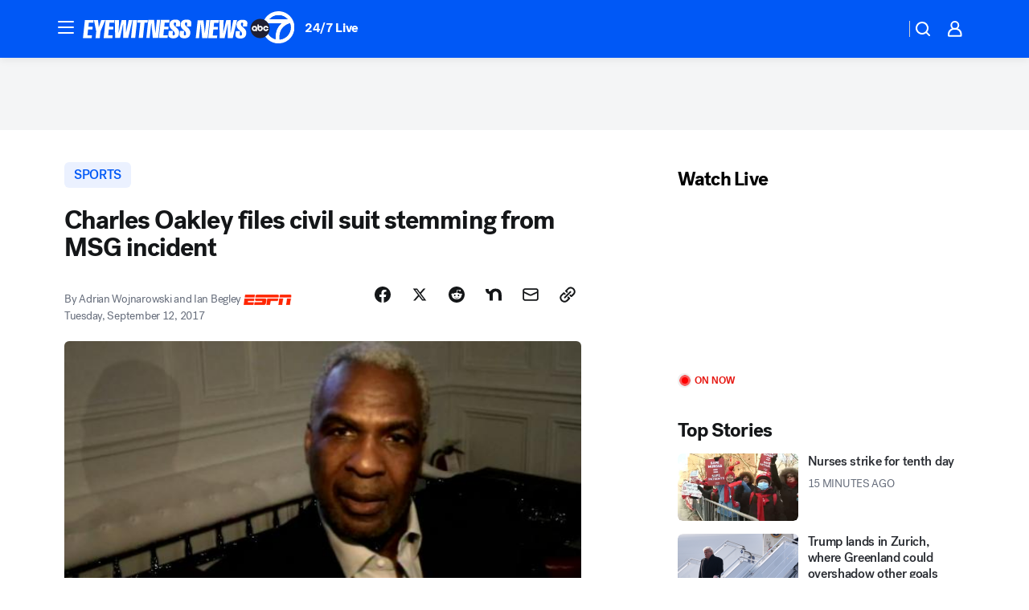

--- FILE ---
content_type: text/html; charset=utf-8
request_url: https://abc7ny.com/post/charles-oakley-files-civil-suit-stemming-from-msg-incident/2405983/?userab=abcn_du_cat_topic_feature_holdout-474*variant_b_redesign-1939%2Cabcn_popular_reads_exp-497*variant_c_3days_filter-2078%2Cabcn_news_for_you_exp-496*variant_b_test-2075%2Cotv_web_content_rec-445*variant_a_control-1849
body_size: 54529
content:

        <!DOCTYPE html>
        <html lang="en" lang="en">
            <head>
                <!-- ABCOTV | 82a16cda8202 | 6442 | fd5da0b872507b5226da6c77b73268beaabf195d | abc7ny.com | Wed, 21 Jan 2026 13:27:10 GMT -->
                <meta charSet="utf-8" />
                <meta name="viewport" content="initial-scale=1.0, maximum-scale=3.0, user-scalable=yes" />
                <meta http-equiv="x-ua-compatible" content="IE=edge,chrome=1" />
                <meta property="og:locale" content="en_US" />
                <link href="https://cdn.abcotvs.net/abcotv" rel="preconnect" crossorigin />
                
                <link data-react-helmet="true" rel="alternate" hreflang="en" href="http://www.espn.com/nba/story/_/id/20676111/charles-oakley-file-civil-suit-incident-madison-square-garden?ex_cid=espnapi_affiliate_abcotv"/><link data-react-helmet="true" rel="shortcut icon" href="https://cdn.abcotvs.net/abcotv/assets/news/wabc/images/logos/favicon.ico"/><link data-react-helmet="true" rel="manifest" href="/manifest.json"/><link data-react-helmet="true" rel="alternate" href="//abc7ny.com/feed/" title="ABC7 New York RSS" type="application/rss+xml"/><link data-react-helmet="true" rel="alternate" href="android-app://com.abclocal.wabc.news/http/abc7ny.com/story/2405983"/><link data-react-helmet="true" rel="canonical" href="http://www.espn.com/nba/story/_/id/20676111/charles-oakley-file-civil-suit-incident-madison-square-garden?ex_cid=espnapi_affiliate_abcotv"/><link data-react-helmet="true" href="//assets-cdn.abcotvs.net/abcotv/fd5da0b87250-release-01-07-2026.3/client/abcotv/css/fusion-b7008cc0.css" rel="stylesheet"/><link data-react-helmet="true" href="//assets-cdn.abcotvs.net/abcotv/fd5da0b87250-release-01-07-2026.3/client/abcotv/css/7987-3f6c1b98.css" rel="stylesheet"/><link data-react-helmet="true" href="//assets-cdn.abcotvs.net/abcotv/fd5da0b87250-release-01-07-2026.3/client/abcotv/css/abcotv-fecb128a.css" rel="stylesheet"/><link data-react-helmet="true" href="//assets-cdn.abcotvs.net/abcotv/fd5da0b87250-release-01-07-2026.3/client/abcotv/css/4037-607b0835.css" rel="stylesheet"/><link data-react-helmet="true" href="//assets-cdn.abcotvs.net/abcotv/fd5da0b87250-release-01-07-2026.3/client/abcotv/css/1058-c22ddca8.css" rel="stylesheet"/><link data-react-helmet="true" href="//assets-cdn.abcotvs.net/abcotv/fd5da0b87250-release-01-07-2026.3/client/abcotv/css/prism-story-104d8b6f.css" rel="stylesheet"/>
                <script>
                    window.__dataLayer = {"helpersEnabled":true,"page":{},"pzn":{},"site":{"device":"desktop","portal":"news"},"visitor":{}},
                        consentToken = window.localStorage.getItem('consentToken');

                    if (consentToken) {
                        console.log('consentToken', JSON.parse(consentToken))
                        window.__dataLayer.visitor = { consent : JSON.parse(consentToken) }; 
                    }
                </script>
                <script src="https://dcf.espn.com/TWDC-DTCI/prod/Bootstrap.js"></script>
                <link rel="preload" as="font" href="https://s.abcnews.com/assets/dtci/fonts/post-grotesk/PostGrotesk-Book.woff2" crossorigin>
<link rel="preload" as="font" href="https://s.abcnews.com/assets/dtci/fonts/post-grotesk/PostGrotesk-Bold.woff2" crossorigin>
<link rel="preload" as="font" href="https://s.abcnews.com/assets/dtci/fonts/post-grotesk/PostGrotesk-Medium.woff2" crossorigin>
<link rel="preload" as="font" href="https://s.abcnews.com/assets/dtci/fonts/klim/tiempos/TiemposText-Regular.woff2" crossorigin>
                <script src="//assets-cdn.abcotvs.net/abcotv/fd5da0b87250-release-01-07-2026.3/client/abcotv/runtime-c4323775.js" defer></script><script src="//assets-cdn.abcotvs.net/abcotv/fd5da0b87250-release-01-07-2026.3/client/abcotv/7987-f74ef4ce.js" defer></script><script src="//assets-cdn.abcotvs.net/abcotv/fd5da0b87250-release-01-07-2026.3/client/abcotv/507-c7ed365d.js" defer></script><script src="//assets-cdn.abcotvs.net/abcotv/fd5da0b87250-release-01-07-2026.3/client/abcotv/3983-52fca2ae.js" defer></script><script src="//assets-cdn.abcotvs.net/abcotv/fd5da0b87250-release-01-07-2026.3/client/abcotv/2561-2bebf93f.js" defer></script><script src="//assets-cdn.abcotvs.net/abcotv/fd5da0b87250-release-01-07-2026.3/client/abcotv/8494-c13544f0.js" defer></script><script src="//assets-cdn.abcotvs.net/abcotv/fd5da0b87250-release-01-07-2026.3/client/abcotv/4037-0a28bbfa.js" defer></script><script src="//assets-cdn.abcotvs.net/abcotv/fd5da0b87250-release-01-07-2026.3/client/abcotv/8317-87b2f9ed.js" defer></script><script src="//assets-cdn.abcotvs.net/abcotv/fd5da0b87250-release-01-07-2026.3/client/abcotv/1361-625f68cb.js" defer></script><script src="//assets-cdn.abcotvs.net/abcotv/fd5da0b87250-release-01-07-2026.3/client/abcotv/8115-0ce0b856.js" defer></script><script src="//assets-cdn.abcotvs.net/abcotv/fd5da0b87250-release-01-07-2026.3/client/abcotv/9156-a35e6727.js" defer></script><script src="//assets-cdn.abcotvs.net/abcotv/fd5da0b87250-release-01-07-2026.3/client/abcotv/1837-08f5fc38.js" defer></script><script src="//assets-cdn.abcotvs.net/abcotv/fd5da0b87250-release-01-07-2026.3/client/abcotv/3167-7e4aed9e.js" defer></script><script src="//assets-cdn.abcotvs.net/abcotv/fd5da0b87250-release-01-07-2026.3/client/abcotv/8561-ef2ea49e.js" defer></script><script src="//assets-cdn.abcotvs.net/abcotv/fd5da0b87250-release-01-07-2026.3/client/abcotv/1058-a882557e.js" defer></script>
                <link rel="prefetch" href="//assets-cdn.abcotvs.net/abcotv/fd5da0b87250-release-01-07-2026.3/client/abcotv/_manifest.js" as="script" /><link rel="prefetch" href="//assets-cdn.abcotvs.net/abcotv/fd5da0b87250-release-01-07-2026.3/client/abcotv/abcotv-4118a266.js" as="script" />
<link rel="prefetch" href="//assets-cdn.abcotvs.net/abcotv/fd5da0b87250-release-01-07-2026.3/client/abcotv/prism-story-240fa427.js" as="script" />
                <title data-react-helmet="true">Charles Oakley files civil suit stemming from MSG incident - ABC7 New York</title>
                <meta data-react-helmet="true" name="description" content="Charles Oakley has filed a civil suit stemming from his run-in with MSG security in February. The lawsuit includes several causes of action, including defamation, libel and slander."/><meta data-react-helmet="true" name="keywords" content="espn, msg, , madison-square-garden, charles-oakley, new-york-knicks, civil-suit, nba, james-dolan, 2405983"/><meta data-react-helmet="true" name="tags" content="espn,msg,madison-square-garden,charles-oakley,new-york-knicks,civil-suit,nba,james-dolan"/><meta data-react-helmet="true" name="apple-itunes-app" content="app-id=404607612, affiliate-data=ct=wabc-smart-banner&amp;pt=302756, app-argument=https://abc7ny.com/story/2405983"/><meta data-react-helmet="true" property="fb:app_id" content="273339072832914"/><meta data-react-helmet="true" property="fb:pages" content="31160214090"/><meta data-react-helmet="true" property="og:site_name" content="ABC7 New York"/><meta data-react-helmet="true" property="og:url" content="https://abc7ny.com/post/charles-oakley-files-civil-suit-stemming-from-msg-incident/2405983/"/><meta data-react-helmet="true" property="og:title" content="Charles Oakley files civil suit stemming from MSG incident"/><meta data-react-helmet="true" property="og:description" content="Charles Oakley has filed a civil suit stemming from his run-in with MSG security in February. The lawsuit includes several causes of action, including defamation, libel and slander."/><meta data-react-helmet="true" property="og:image" content="http://a.espncdn.com/media/motion/2017/0209/dm_170209_NBA_Oakley_high_quality_Knicks/dm_170209_NBA_Oakley_high_quality_Knicks.jpg?w=1600"/><meta data-react-helmet="true" property="og:type" content="article"/><meta data-react-helmet="true" name="twitter:site" content="@ABC7NY"/><meta data-react-helmet="true" name="twitter:creator" content="@ABC7NY"/><meta data-react-helmet="true" name="twitter:url" content="https://abc7ny.com/post/charles-oakley-files-civil-suit-stemming-from-msg-incident/2405983/"/><meta data-react-helmet="true" name="twitter:title" content="Charles Oakley files civil suit stemming from MSG incident"/><meta data-react-helmet="true" name="twitter:description" content="Charles Oakley has filed a civil suit stemming from his run-in with MSG security in February. The lawsuit includes several causes of action, including defamation, libel and slander."/><meta data-react-helmet="true" name="twitter:card" content="summary_large_image"/><meta data-react-helmet="true" name="twitter:image" content="http://a.espncdn.com/media/motion/2017/0209/dm_170209_NBA_Oakley_high_quality_Knicks/dm_170209_NBA_Oakley_high_quality_Knicks.jpg?w=1600"/><meta data-react-helmet="true" name="twitter:app:name:iphone" content="wabc"/><meta data-react-helmet="true" name="twitter:app:id:iphone" content="404607612"/><meta data-react-helmet="true" name="twitter:app:name:googleplay" content="wabc"/><meta data-react-helmet="true" name="twitter:app:id:googleplay" content="com.abclocal.wabc.news"/><meta data-react-helmet="true" property="article:published_time" content="2017-09-12T20:57:23Z"/><meta data-react-helmet="true" property="article:modified_time" content="2017-09-12T20:57:23Z"/><meta data-react-helmet="true" property="article:section" content="sports"/><meta data-react-helmet="true" name="title" content="Charles Oakley files civil suit stemming from MSG incident"/><meta data-react-helmet="true" name="medium" content="website"/><meta data-react-helmet="true" name="robots" content="max-image-preview:large"/>
                <script data-react-helmet="true" src="https://scripts.webcontentassessor.com/scripts/49f3d5c4895faf67dc9dc763cdeb6d9b8f76c5bcdc0390e1fd1b08eea6afb0e9"></script><script data-react-helmet="true" type="application/ld+json">{"@context":"http://schema.org/","@type":"NewsArticle","mainEntityOfPage":{"@id":"http://www.espn.com/nba/story/_/id/20676111/charles-oakley-file-civil-suit-incident-madison-square-garden?ex_cid=espnapi_affiliate_abcotv","@type":"WebPage"},"about":[{"name":" SPORTS","@type":"Thing"}],"author":[{"name":"Adrian Wojnarowski and Ian Begley","@type":"Person"}],"dateline":"","dateModified":"2017-09-12T20:57:23.000Z","datePublished":"2017-09-12T20:57:23.000Z","headline":"Charles Oakley files civil suit stemming from MSG incident","image":{"url":"http://a.espncdn.com/media/motion/2017/0209/dm_170209_NBA_Oakley_high_quality_Knicks/dm_170209_NBA_Oakley_high_quality_Knicks.jpg","@type":"ImageObject"},"mentions":[{"name":" SPORTS","@type":"Thing"},{"name":" ESPN","@type":"Thing"},{"name":" MSG","@type":"Thing"},{"name":" MADISON SQUARE-GARDEN","@type":"Thing"},{"name":" CHARLES OAKLEY","@type":"Thing"},{"name":" NEW YORK-KNICKS","@type":"Thing"},{"name":" CIVIL SUIT","@type":"Thing"},{"name":" NBA","@type":"Thing"},{"name":" JAMES DOLAN","@type":"Thing"}],"publisher":{"name":"","logo":{"url":"","width":0,"height":0,"@type":"ImageObject"},"@type":"Organization"}}</script>
                
                <script data-rum-type="legacy" data-rum-pct="100">(() => {function gc(n){n=document.cookie.match("(^|;) ?"+n+"=([^;]*)(;|$)");return n?n[2]:null}function sc(n){document.cookie=n}function smpl(n){n/=100;return!!n&&Math.random()<=n}var _nr=!1,_nrCookie=gc("_nr");null!==_nrCookie?"1"===_nrCookie&&(_nr=!0):smpl(100)?(_nr=!0,sc("_nr=1; path=/")):(_nr=!1,sc("_nr=0; path=/"));_nr && (() => {;window.NREUM||(NREUM={});NREUM.init={distributed_tracing:{enabled:true},privacy:{cookies_enabled:true},ajax:{deny_list:["bam.nr-data.net"]}};;NREUM.info = {"beacon":"bam.nr-data.net","errorBeacon":"bam.nr-data.net","sa":1,"licenseKey":"5985ced6ff","applicationID":"367459870"};__nr_require=function(t,e,n){function r(n){if(!e[n]){var o=e[n]={exports:{}};t[n][0].call(o.exports,function(e){var o=t[n][1][e];return r(o||e)},o,o.exports)}return e[n].exports}if("function"==typeof __nr_require)return __nr_require;for(var o=0;o<n.length;o++)r(n[o]);return r}({1:[function(t,e,n){function r(t){try{s.console&&console.log(t)}catch(e){}}var o,i=t("ee"),a=t(31),s={};try{o=localStorage.getItem("__nr_flags").split(","),console&&"function"==typeof console.log&&(s.console=!0,o.indexOf("dev")!==-1&&(s.dev=!0),o.indexOf("nr_dev")!==-1&&(s.nrDev=!0))}catch(c){}s.nrDev&&i.on("internal-error",function(t){r(t.stack)}),s.dev&&i.on("fn-err",function(t,e,n){r(n.stack)}),s.dev&&(r("NR AGENT IN DEVELOPMENT MODE"),r("flags: "+a(s,function(t,e){return t}).join(", ")))},{}],2:[function(t,e,n){function r(t,e,n,r,s){try{l?l-=1:o(s||new UncaughtException(t,e,n),!0)}catch(f){try{i("ierr",[f,c.now(),!0])}catch(d){}}return"function"==typeof u&&u.apply(this,a(arguments))}function UncaughtException(t,e,n){this.message=t||"Uncaught error with no additional information",this.sourceURL=e,this.line=n}function o(t,e){var n=e?null:c.now();i("err",[t,n])}var i=t("handle"),a=t(32),s=t("ee"),c=t("loader"),f=t("gos"),u=window.onerror,d=!1,p="nr@seenError";if(!c.disabled){var l=0;c.features.err=!0,t(1),window.onerror=r;try{throw new Error}catch(h){"stack"in h&&(t(14),t(13),"addEventListener"in window&&t(7),c.xhrWrappable&&t(15),d=!0)}s.on("fn-start",function(t,e,n){d&&(l+=1)}),s.on("fn-err",function(t,e,n){d&&!n[p]&&(f(n,p,function(){return!0}),this.thrown=!0,o(n))}),s.on("fn-end",function(){d&&!this.thrown&&l>0&&(l-=1)}),s.on("internal-error",function(t){i("ierr",[t,c.now(),!0])})}},{}],3:[function(t,e,n){var r=t("loader");r.disabled||(r.features.ins=!0)},{}],4:[function(t,e,n){function r(){U++,L=g.hash,this[u]=y.now()}function o(){U--,g.hash!==L&&i(0,!0);var t=y.now();this[h]=~~this[h]+t-this[u],this[d]=t}function i(t,e){E.emit("newURL",[""+g,e])}function a(t,e){t.on(e,function(){this[e]=y.now()})}var s="-start",c="-end",f="-body",u="fn"+s,d="fn"+c,p="cb"+s,l="cb"+c,h="jsTime",m="fetch",v="addEventListener",w=window,g=w.location,y=t("loader");if(w[v]&&y.xhrWrappable&&!y.disabled){var x=t(11),b=t(12),E=t(9),R=t(7),O=t(14),T=t(8),S=t(15),P=t(10),M=t("ee"),C=M.get("tracer"),N=t(23);t(17),y.features.spa=!0;var L,U=0;M.on(u,r),b.on(p,r),P.on(p,r),M.on(d,o),b.on(l,o),P.on(l,o),M.buffer([u,d,"xhr-resolved"]),R.buffer([u]),O.buffer(["setTimeout"+c,"clearTimeout"+s,u]),S.buffer([u,"new-xhr","send-xhr"+s]),T.buffer([m+s,m+"-done",m+f+s,m+f+c]),E.buffer(["newURL"]),x.buffer([u]),b.buffer(["propagate",p,l,"executor-err","resolve"+s]),C.buffer([u,"no-"+u]),P.buffer(["new-jsonp","cb-start","jsonp-error","jsonp-end"]),a(T,m+s),a(T,m+"-done"),a(P,"new-jsonp"),a(P,"jsonp-end"),a(P,"cb-start"),E.on("pushState-end",i),E.on("replaceState-end",i),w[v]("hashchange",i,N(!0)),w[v]("load",i,N(!0)),w[v]("popstate",function(){i(0,U>1)},N(!0))}},{}],5:[function(t,e,n){function r(){var t=new PerformanceObserver(function(t,e){var n=t.getEntries();s(v,[n])});try{t.observe({entryTypes:["resource"]})}catch(e){}}function o(t){if(s(v,[window.performance.getEntriesByType(w)]),window.performance["c"+p])try{window.performance[h](m,o,!1)}catch(t){}else try{window.performance[h]("webkit"+m,o,!1)}catch(t){}}function i(t){}if(window.performance&&window.performance.timing&&window.performance.getEntriesByType){var a=t("ee"),s=t("handle"),c=t(14),f=t(13),u=t(6),d=t(23),p="learResourceTimings",l="addEventListener",h="removeEventListener",m="resourcetimingbufferfull",v="bstResource",w="resource",g="-start",y="-end",x="fn"+g,b="fn"+y,E="bstTimer",R="pushState",O=t("loader");if(!O.disabled){O.features.stn=!0,t(9),"addEventListener"in window&&t(7);var T=NREUM.o.EV;a.on(x,function(t,e){var n=t[0];n instanceof T&&(this.bstStart=O.now())}),a.on(b,function(t,e){var n=t[0];n instanceof T&&s("bst",[n,e,this.bstStart,O.now()])}),c.on(x,function(t,e,n){this.bstStart=O.now(),this.bstType=n}),c.on(b,function(t,e){s(E,[e,this.bstStart,O.now(),this.bstType])}),f.on(x,function(){this.bstStart=O.now()}),f.on(b,function(t,e){s(E,[e,this.bstStart,O.now(),"requestAnimationFrame"])}),a.on(R+g,function(t){this.time=O.now(),this.startPath=location.pathname+location.hash}),a.on(R+y,function(t){s("bstHist",[location.pathname+location.hash,this.startPath,this.time])}),u()?(s(v,[window.performance.getEntriesByType("resource")]),r()):l in window.performance&&(window.performance["c"+p]?window.performance[l](m,o,d(!1)):window.performance[l]("webkit"+m,o,d(!1))),document[l]("scroll",i,d(!1)),document[l]("keypress",i,d(!1)),document[l]("click",i,d(!1))}}},{}],6:[function(t,e,n){e.exports=function(){return"PerformanceObserver"in window&&"function"==typeof window.PerformanceObserver}},{}],7:[function(t,e,n){function r(t){for(var e=t;e&&!e.hasOwnProperty(u);)e=Object.getPrototypeOf(e);e&&o(e)}function o(t){s.inPlace(t,[u,d],"-",i)}function i(t,e){return t[1]}var a=t("ee").get("events"),s=t("wrap-function")(a,!0),c=t("gos"),f=XMLHttpRequest,u="addEventListener",d="removeEventListener";e.exports=a,"getPrototypeOf"in Object?(r(document),r(window),r(f.prototype)):f.prototype.hasOwnProperty(u)&&(o(window),o(f.prototype)),a.on(u+"-start",function(t,e){var n=t[1];if(null!==n&&("function"==typeof n||"object"==typeof n)){var r=c(n,"nr@wrapped",function(){function t(){if("function"==typeof n.handleEvent)return n.handleEvent.apply(n,arguments)}var e={object:t,"function":n}[typeof n];return e?s(e,"fn-",null,e.name||"anonymous"):n});this.wrapped=t[1]=r}}),a.on(d+"-start",function(t){t[1]=this.wrapped||t[1]})},{}],8:[function(t,e,n){function r(t,e,n){var r=t[e];"function"==typeof r&&(t[e]=function(){var t=i(arguments),e={};o.emit(n+"before-start",[t],e);var a;e[m]&&e[m].dt&&(a=e[m].dt);var s=r.apply(this,t);return o.emit(n+"start",[t,a],s),s.then(function(t){return o.emit(n+"end",[null,t],s),t},function(t){throw o.emit(n+"end",[t],s),t})})}var o=t("ee").get("fetch"),i=t(32),a=t(31);e.exports=o;var s=window,c="fetch-",f=c+"body-",u=["arrayBuffer","blob","json","text","formData"],d=s.Request,p=s.Response,l=s.fetch,h="prototype",m="nr@context";d&&p&&l&&(a(u,function(t,e){r(d[h],e,f),r(p[h],e,f)}),r(s,"fetch",c),o.on(c+"end",function(t,e){var n=this;if(e){var r=e.headers.get("content-length");null!==r&&(n.rxSize=r),o.emit(c+"done",[null,e],n)}else o.emit(c+"done",[t],n)}))},{}],9:[function(t,e,n){var r=t("ee").get("history"),o=t("wrap-function")(r);e.exports=r;var i=window.history&&window.history.constructor&&window.history.constructor.prototype,a=window.history;i&&i.pushState&&i.replaceState&&(a=i),o.inPlace(a,["pushState","replaceState"],"-")},{}],10:[function(t,e,n){function r(t){function e(){f.emit("jsonp-end",[],l),t.removeEventListener("load",e,c(!1)),t.removeEventListener("error",n,c(!1))}function n(){f.emit("jsonp-error",[],l),f.emit("jsonp-end",[],l),t.removeEventListener("load",e,c(!1)),t.removeEventListener("error",n,c(!1))}var r=t&&"string"==typeof t.nodeName&&"script"===t.nodeName.toLowerCase();if(r){var o="function"==typeof t.addEventListener;if(o){var a=i(t.src);if(a){var d=s(a),p="function"==typeof d.parent[d.key];if(p){var l={};u.inPlace(d.parent,[d.key],"cb-",l),t.addEventListener("load",e,c(!1)),t.addEventListener("error",n,c(!1)),f.emit("new-jsonp",[t.src],l)}}}}}function o(){return"addEventListener"in window}function i(t){var e=t.match(d);return e?e[1]:null}function a(t,e){var n=t.match(l),r=n[1],o=n[3];return o?a(o,e[r]):e[r]}function s(t){var e=t.match(p);return e&&e.length>=3?{key:e[2],parent:a(e[1],window)}:{key:t,parent:window}}var c=t(23),f=t("ee").get("jsonp"),u=t("wrap-function")(f);if(e.exports=f,o()){var d=/[?&](?:callback|cb)=([^&#]+)/,p=/(.*).([^.]+)/,l=/^(w+)(.|$)(.*)$/,h=["appendChild","insertBefore","replaceChild"];Node&&Node.prototype&&Node.prototype.appendChild?u.inPlace(Node.prototype,h,"dom-"):(u.inPlace(HTMLElement.prototype,h,"dom-"),u.inPlace(HTMLHeadElement.prototype,h,"dom-"),u.inPlace(HTMLBodyElement.prototype,h,"dom-")),f.on("dom-start",function(t){r(t[0])})}},{}],11:[function(t,e,n){var r=t("ee").get("mutation"),o=t("wrap-function")(r),i=NREUM.o.MO;e.exports=r,i&&(window.MutationObserver=function(t){return this instanceof i?new i(o(t,"fn-")):i.apply(this,arguments)},MutationObserver.prototype=i.prototype)},{}],12:[function(t,e,n){function r(t){var e=i.context(),n=s(t,"executor-",e,null,!1),r=new f(n);return i.context(r).getCtx=function(){return e},r}var o=t("wrap-function"),i=t("ee").get("promise"),a=t("ee").getOrSetContext,s=o(i),c=t(31),f=NREUM.o.PR;e.exports=i,f&&(window.Promise=r,["all","race"].forEach(function(t){var e=f[t];f[t]=function(n){function r(t){return function(){i.emit("propagate",[null,!o],a,!1,!1),o=o||!t}}var o=!1;c(n,function(e,n){Promise.resolve(n).then(r("all"===t),r(!1))});var a=e.apply(f,arguments),s=f.resolve(a);return s}}),["resolve","reject"].forEach(function(t){var e=f[t];f[t]=function(t){var n=e.apply(f,arguments);return t!==n&&i.emit("propagate",[t,!0],n,!1,!1),n}}),f.prototype["catch"]=function(t){return this.then(null,t)},f.prototype=Object.create(f.prototype,{constructor:{value:r}}),c(Object.getOwnPropertyNames(f),function(t,e){try{r[e]=f[e]}catch(n){}}),o.wrapInPlace(f.prototype,"then",function(t){return function(){var e=this,n=o.argsToArray.apply(this,arguments),r=a(e);r.promise=e,n[0]=s(n[0],"cb-",r,null,!1),n[1]=s(n[1],"cb-",r,null,!1);var c=t.apply(this,n);return r.nextPromise=c,i.emit("propagate",[e,!0],c,!1,!1),c}}),i.on("executor-start",function(t){t[0]=s(t[0],"resolve-",this,null,!1),t[1]=s(t[1],"resolve-",this,null,!1)}),i.on("executor-err",function(t,e,n){t[1](n)}),i.on("cb-end",function(t,e,n){i.emit("propagate",[n,!0],this.nextPromise,!1,!1)}),i.on("propagate",function(t,e,n){this.getCtx&&!e||(this.getCtx=function(){if(t instanceof Promise)var e=i.context(t);return e&&e.getCtx?e.getCtx():this})}),r.toString=function(){return""+f})},{}],13:[function(t,e,n){var r=t("ee").get("raf"),o=t("wrap-function")(r),i="equestAnimationFrame";e.exports=r,o.inPlace(window,["r"+i,"mozR"+i,"webkitR"+i,"msR"+i],"raf-"),r.on("raf-start",function(t){t[0]=o(t[0],"fn-")})},{}],14:[function(t,e,n){function r(t,e,n){t[0]=a(t[0],"fn-",null,n)}function o(t,e,n){this.method=n,this.timerDuration=isNaN(t[1])?0:+t[1],t[0]=a(t[0],"fn-",this,n)}var i=t("ee").get("timer"),a=t("wrap-function")(i),s="setTimeout",c="setInterval",f="clearTimeout",u="-start",d="-";e.exports=i,a.inPlace(window,[s,"setImmediate"],s+d),a.inPlace(window,[c],c+d),a.inPlace(window,[f,"clearImmediate"],f+d),i.on(c+u,r),i.on(s+u,o)},{}],15:[function(t,e,n){function r(t,e){d.inPlace(e,["onreadystatechange"],"fn-",s)}function o(){var t=this,e=u.context(t);t.readyState>3&&!e.resolved&&(e.resolved=!0,u.emit("xhr-resolved",[],t)),d.inPlace(t,y,"fn-",s)}function i(t){x.push(t),m&&(E?E.then(a):w?w(a):(R=-R,O.data=R))}function a(){for(var t=0;t<x.length;t++)r([],x[t]);x.length&&(x=[])}function s(t,e){return e}function c(t,e){for(var n in t)e[n]=t[n];return e}t(7);var f=t("ee"),u=f.get("xhr"),d=t("wrap-function")(u),p=t(23),l=NREUM.o,h=l.XHR,m=l.MO,v=l.PR,w=l.SI,g="readystatechange",y=["onload","onerror","onabort","onloadstart","onloadend","onprogress","ontimeout"],x=[];e.exports=u;var b=window.XMLHttpRequest=function(t){var e=new h(t);try{u.emit("new-xhr",[e],e),e.addEventListener(g,o,p(!1))}catch(n){try{u.emit("internal-error",[n])}catch(r){}}return e};if(c(h,b),b.prototype=h.prototype,d.inPlace(b.prototype,["open","send"],"-xhr-",s),u.on("send-xhr-start",function(t,e){r(t,e),i(e)}),u.on("open-xhr-start",r),m){var E=v&&v.resolve();if(!w&&!v){var R=1,O=document.createTextNode(R);new m(a).observe(O,{characterData:!0})}}else f.on("fn-end",function(t){t[0]&&t[0].type===g||a()})},{}],16:[function(t,e,n){function r(t){if(!s(t))return null;var e=window.NREUM;if(!e.loader_config)return null;var n=(e.loader_config.accountID||"").toString()||null,r=(e.loader_config.agentID||"").toString()||null,f=(e.loader_config.trustKey||"").toString()||null;if(!n||!r)return null;var h=l.generateSpanId(),m=l.generateTraceId(),v=Date.now(),w={spanId:h,traceId:m,timestamp:v};return(t.sameOrigin||c(t)&&p())&&(w.traceContextParentHeader=o(h,m),w.traceContextStateHeader=i(h,v,n,r,f)),(t.sameOrigin&&!u()||!t.sameOrigin&&c(t)&&d())&&(w.newrelicHeader=a(h,m,v,n,r,f)),w}function o(t,e){return"00-"+e+"-"+t+"-01"}function i(t,e,n,r,o){var i=0,a="",s=1,c="",f="";return o+"@nr="+i+"-"+s+"-"+n+"-"+r+"-"+t+"-"+a+"-"+c+"-"+f+"-"+e}function a(t,e,n,r,o,i){var a="btoa"in window&&"function"==typeof window.btoa;if(!a)return null;var s={v:[0,1],d:{ty:"Browser",ac:r,ap:o,id:t,tr:e,ti:n}};return i&&r!==i&&(s.d.tk=i),btoa(JSON.stringify(s))}function s(t){return f()&&c(t)}function c(t){var e=!1,n={};if("init"in NREUM&&"distributed_tracing"in NREUM.init&&(n=NREUM.init.distributed_tracing),t.sameOrigin)e=!0;else if(n.allowed_origins instanceof Array)for(var r=0;r<n.allowed_origins.length;r++){var o=h(n.allowed_origins[r]);if(t.hostname===o.hostname&&t.protocol===o.protocol&&t.port===o.port){e=!0;break}}return e}function f(){return"init"in NREUM&&"distributed_tracing"in NREUM.init&&!!NREUM.init.distributed_tracing.enabled}function u(){return"init"in NREUM&&"distributed_tracing"in NREUM.init&&!!NREUM.init.distributed_tracing.exclude_newrelic_header}function d(){return"init"in NREUM&&"distributed_tracing"in NREUM.init&&NREUM.init.distributed_tracing.cors_use_newrelic_header!==!1}function p(){return"init"in NREUM&&"distributed_tracing"in NREUM.init&&!!NREUM.init.distributed_tracing.cors_use_tracecontext_headers}var l=t(28),h=t(18);e.exports={generateTracePayload:r,shouldGenerateTrace:s}},{}],17:[function(t,e,n){function r(t){var e=this.params,n=this.metrics;if(!this.ended){this.ended=!0;for(var r=0;r<p;r++)t.removeEventListener(d[r],this.listener,!1);return e.protocol&&"data"===e.protocol?void g("Ajax/DataUrl/Excluded"):void(e.aborted||(n.duration=a.now()-this.startTime,this.loadCaptureCalled||4!==t.readyState?null==e.status&&(e.status=0):i(this,t),n.cbTime=this.cbTime,s("xhr",[e,n,this.startTime,this.endTime,"xhr"],this)))}}function o(t,e){var n=c(e),r=t.params;r.hostname=n.hostname,r.port=n.port,r.protocol=n.protocol,r.host=n.hostname+":"+n.port,r.pathname=n.pathname,t.parsedOrigin=n,t.sameOrigin=n.sameOrigin}function i(t,e){t.params.status=e.status;var n=v(e,t.lastSize);if(n&&(t.metrics.rxSize=n),t.sameOrigin){var r=e.getResponseHeader("X-NewRelic-App-Data");r&&(t.params.cat=r.split(", ").pop())}t.loadCaptureCalled=!0}var a=t("loader");if(a.xhrWrappable&&!a.disabled){var s=t("handle"),c=t(18),f=t(16).generateTracePayload,u=t("ee"),d=["load","error","abort","timeout"],p=d.length,l=t("id"),h=t(24),m=t(22),v=t(19),w=t(23),g=t(25).recordSupportability,y=NREUM.o.REQ,x=window.XMLHttpRequest;a.features.xhr=!0,t(15),t(8),u.on("new-xhr",function(t){var e=this;e.totalCbs=0,e.called=0,e.cbTime=0,e.end=r,e.ended=!1,e.xhrGuids={},e.lastSize=null,e.loadCaptureCalled=!1,e.params=this.params||{},e.metrics=this.metrics||{},t.addEventListener("load",function(n){i(e,t)},w(!1)),h&&(h>34||h<10)||t.addEventListener("progress",function(t){e.lastSize=t.loaded},w(!1))}),u.on("open-xhr-start",function(t){this.params={method:t[0]},o(this,t[1]),this.metrics={}}),u.on("open-xhr-end",function(t,e){"loader_config"in NREUM&&"xpid"in NREUM.loader_config&&this.sameOrigin&&e.setRequestHeader("X-NewRelic-ID",NREUM.loader_config.xpid);var n=f(this.parsedOrigin);if(n){var r=!1;n.newrelicHeader&&(e.setRequestHeader("newrelic",n.newrelicHeader),r=!0),n.traceContextParentHeader&&(e.setRequestHeader("traceparent",n.traceContextParentHeader),n.traceContextStateHeader&&e.setRequestHeader("tracestate",n.traceContextStateHeader),r=!0),r&&(this.dt=n)}}),u.on("send-xhr-start",function(t,e){var n=this.metrics,r=t[0],o=this;if(n&&r){var i=m(r);i&&(n.txSize=i)}this.startTime=a.now(),this.listener=function(t){try{"abort"!==t.type||o.loadCaptureCalled||(o.params.aborted=!0),("load"!==t.type||o.called===o.totalCbs&&(o.onloadCalled||"function"!=typeof e.onload))&&o.end(e)}catch(n){try{u.emit("internal-error",[n])}catch(r){}}};for(var s=0;s<p;s++)e.addEventListener(d[s],this.listener,w(!1))}),u.on("xhr-cb-time",function(t,e,n){this.cbTime+=t,e?this.onloadCalled=!0:this.called+=1,this.called!==this.totalCbs||!this.onloadCalled&&"function"==typeof n.onload||this.end(n)}),u.on("xhr-load-added",function(t,e){var n=""+l(t)+!!e;this.xhrGuids&&!this.xhrGuids[n]&&(this.xhrGuids[n]=!0,this.totalCbs+=1)}),u.on("xhr-load-removed",function(t,e){var n=""+l(t)+!!e;this.xhrGuids&&this.xhrGuids[n]&&(delete this.xhrGuids[n],this.totalCbs-=1)}),u.on("xhr-resolved",function(){this.endTime=a.now()}),u.on("addEventListener-end",function(t,e){e instanceof x&&"load"===t[0]&&u.emit("xhr-load-added",[t[1],t[2]],e)}),u.on("removeEventListener-end",function(t,e){e instanceof x&&"load"===t[0]&&u.emit("xhr-load-removed",[t[1],t[2]],e)}),u.on("fn-start",function(t,e,n){e instanceof x&&("onload"===n&&(this.onload=!0),("load"===(t[0]&&t[0].type)||this.onload)&&(this.xhrCbStart=a.now()))}),u.on("fn-end",function(t,e){this.xhrCbStart&&u.emit("xhr-cb-time",[a.now()-this.xhrCbStart,this.onload,e],e)}),u.on("fetch-before-start",function(t){function e(t,e){var n=!1;return e.newrelicHeader&&(t.set("newrelic",e.newrelicHeader),n=!0),e.traceContextParentHeader&&(t.set("traceparent",e.traceContextParentHeader),e.traceContextStateHeader&&t.set("tracestate",e.traceContextStateHeader),n=!0),n}var n,r=t[1]||{};"string"==typeof t[0]?n=t[0]:t[0]&&t[0].url?n=t[0].url:window.URL&&t[0]&&t[0]instanceof URL&&(n=t[0].href),n&&(this.parsedOrigin=c(n),this.sameOrigin=this.parsedOrigin.sameOrigin);var o=f(this.parsedOrigin);if(o&&(o.newrelicHeader||o.traceContextParentHeader))if("string"==typeof t[0]||window.URL&&t[0]&&t[0]instanceof URL){var i={};for(var a in r)i[a]=r[a];i.headers=new Headers(r.headers||{}),e(i.headers,o)&&(this.dt=o),t.length>1?t[1]=i:t.push(i)}else t[0]&&t[0].headers&&e(t[0].headers,o)&&(this.dt=o)}),u.on("fetch-start",function(t,e){this.params={},this.metrics={},this.startTime=a.now(),this.dt=e,t.length>=1&&(this.target=t[0]),t.length>=2&&(this.opts=t[1]);var n,r=this.opts||{},i=this.target;if("string"==typeof i?n=i:"object"==typeof i&&i instanceof y?n=i.url:window.URL&&"object"==typeof i&&i instanceof URL&&(n=i.href),o(this,n),"data"!==this.params.protocol){var s=(""+(i&&i instanceof y&&i.method||r.method||"GET")).toUpperCase();this.params.method=s,this.txSize=m(r.body)||0}}),u.on("fetch-done",function(t,e){if(this.endTime=a.now(),this.params||(this.params={}),"data"===this.params.protocol)return void g("Ajax/DataUrl/Excluded");this.params.status=e?e.status:0;var n;"string"==typeof this.rxSize&&this.rxSize.length>0&&(n=+this.rxSize);var r={txSize:this.txSize,rxSize:n,duration:a.now()-this.startTime};s("xhr",[this.params,r,this.startTime,this.endTime,"fetch"],this)})}},{}],18:[function(t,e,n){var r={};e.exports=function(t){if(t in r)return r[t];if(0===(t||"").indexOf("data:"))return{protocol:"data"};var e=document.createElement("a"),n=window.location,o={};e.href=t,o.port=e.port;var i=e.href.split("://");!o.port&&i[1]&&(o.port=i[1].split("/")[0].split("@").pop().split(":")[1]),o.port&&"0"!==o.port||(o.port="https"===i[0]?"443":"80"),o.hostname=e.hostname||n.hostname,o.pathname=e.pathname,o.protocol=i[0],"/"!==o.pathname.charAt(0)&&(o.pathname="/"+o.pathname);var a=!e.protocol||":"===e.protocol||e.protocol===n.protocol,s=e.hostname===document.domain&&e.port===n.port;return o.sameOrigin=a&&(!e.hostname||s),"/"===o.pathname&&(r[t]=o),o}},{}],19:[function(t,e,n){function r(t,e){var n=t.responseType;return"json"===n&&null!==e?e:"arraybuffer"===n||"blob"===n||"json"===n?o(t.response):"text"===n||""===n||void 0===n?o(t.responseText):void 0}var o=t(22);e.exports=r},{}],20:[function(t,e,n){function r(){}function o(t,e,n,r){return function(){return u.recordSupportability("API/"+e+"/called"),i(t+e,[f.now()].concat(s(arguments)),n?null:this,r),n?void 0:this}}var i=t("handle"),a=t(31),s=t(32),c=t("ee").get("tracer"),f=t("loader"),u=t(25),d=NREUM;"undefined"==typeof window.newrelic&&(newrelic=d);var p=["setPageViewName","setCustomAttribute","setErrorHandler","finished","addToTrace","inlineHit","addRelease"],l="api-",h=l+"ixn-";a(p,function(t,e){d[e]=o(l,e,!0,"api")}),d.addPageAction=o(l,"addPageAction",!0),d.setCurrentRouteName=o(l,"routeName",!0),e.exports=newrelic,d.interaction=function(){return(new r).get()};var m=r.prototype={createTracer:function(t,e){var n={},r=this,o="function"==typeof e;return i(h+"tracer",[f.now(),t,n],r),function(){if(c.emit((o?"":"no-")+"fn-start",[f.now(),r,o],n),o)try{return e.apply(this,arguments)}catch(t){throw c.emit("fn-err",[arguments,this,t],n),t}finally{c.emit("fn-end",[f.now()],n)}}}};a("actionText,setName,setAttribute,save,ignore,onEnd,getContext,end,get".split(","),function(t,e){m[e]=o(h,e)}),newrelic.noticeError=function(t,e){"string"==typeof t&&(t=new Error(t)),u.recordSupportability("API/noticeError/called"),i("err",[t,f.now(),!1,e])}},{}],21:[function(t,e,n){function r(t){if(NREUM.init){for(var e=NREUM.init,n=t.split("."),r=0;r<n.length-1;r++)if(e=e[n[r]],"object"!=typeof e)return;return e=e[n[n.length-1]]}}e.exports={getConfiguration:r}},{}],22:[function(t,e,n){e.exports=function(t){if("string"==typeof t&&t.length)return t.length;if("object"==typeof t){if("undefined"!=typeof ArrayBuffer&&t instanceof ArrayBuffer&&t.byteLength)return t.byteLength;if("undefined"!=typeof Blob&&t instanceof Blob&&t.size)return t.size;if(!("undefined"!=typeof FormData&&t instanceof FormData))try{return JSON.stringify(t).length}catch(e){return}}}},{}],23:[function(t,e,n){var r=!1;try{var o=Object.defineProperty({},"passive",{get:function(){r=!0}});window.addEventListener("testPassive",null,o),window.removeEventListener("testPassive",null,o)}catch(i){}e.exports=function(t){return r?{passive:!0,capture:!!t}:!!t}},{}],24:[function(t,e,n){var r=0,o=navigator.userAgent.match(/Firefox[/s](d+.d+)/);o&&(r=+o[1]),e.exports=r},{}],25:[function(t,e,n){function r(t,e){var n=[a,t,{name:t},e];return i("storeMetric",n,null,"api"),n}function o(t,e){var n=[s,t,{name:t},e];return i("storeEventMetrics",n,null,"api"),n}var i=t("handle"),a="sm",s="cm";e.exports={constants:{SUPPORTABILITY_METRIC:a,CUSTOM_METRIC:s},recordSupportability:r,recordCustom:o}},{}],26:[function(t,e,n){function r(){return s.exists&&performance.now?Math.round(performance.now()):(i=Math.max((new Date).getTime(),i))-a}function o(){return i}var i=(new Date).getTime(),a=i,s=t(33);e.exports=r,e.exports.offset=a,e.exports.getLastTimestamp=o},{}],27:[function(t,e,n){function r(t,e){var n=t.getEntries();n.forEach(function(t){"first-paint"===t.name?l("timing",["fp",Math.floor(t.startTime)]):"first-contentful-paint"===t.name&&l("timing",["fcp",Math.floor(t.startTime)])})}function o(t,e){var n=t.getEntries();if(n.length>0){var r=n[n.length-1];if(f&&f<r.startTime)return;var o=[r],i=a({});i&&o.push(i),l("lcp",o)}}function i(t){t.getEntries().forEach(function(t){t.hadRecentInput||l("cls",[t])})}function a(t){var e=navigator.connection||navigator.mozConnection||navigator.webkitConnection;if(e)return e.type&&(t["net-type"]=e.type),e.effectiveType&&(t["net-etype"]=e.effectiveType),e.rtt&&(t["net-rtt"]=e.rtt),e.downlink&&(t["net-dlink"]=e.downlink),t}function s(t){if(t instanceof w&&!y){var e=Math.round(t.timeStamp),n={type:t.type};a(n),e<=h.now()?n.fid=h.now()-e:e>h.offset&&e<=Date.now()?(e-=h.offset,n.fid=h.now()-e):e=h.now(),y=!0,l("timing",["fi",e,n])}}function c(t){"hidden"===t&&(f=h.now(),l("pageHide",[f]))}if(!("init"in NREUM&&"page_view_timing"in NREUM.init&&"enabled"in NREUM.init.page_view_timing&&NREUM.init.page_view_timing.enabled===!1)){var f,u,d,p,l=t("handle"),h=t("loader"),m=t(30),v=t(23),w=NREUM.o.EV;if("PerformanceObserver"in window&&"function"==typeof window.PerformanceObserver){u=new PerformanceObserver(r);try{u.observe({entryTypes:["paint"]})}catch(g){}d=new PerformanceObserver(o);try{d.observe({entryTypes:["largest-contentful-paint"]})}catch(g){}p=new PerformanceObserver(i);try{p.observe({type:"layout-shift",buffered:!0})}catch(g){}}if("addEventListener"in document){var y=!1,x=["click","keydown","mousedown","pointerdown","touchstart"];x.forEach(function(t){document.addEventListener(t,s,v(!1))})}m(c)}},{}],28:[function(t,e,n){function r(){function t(){return e?15&e[n++]:16*Math.random()|0}var e=null,n=0,r=window.crypto||window.msCrypto;r&&r.getRandomValues&&(e=r.getRandomValues(new Uint8Array(31)));for(var o,i="xxxxxxxx-xxxx-4xxx-yxxx-xxxxxxxxxxxx",a="",s=0;s<i.length;s++)o=i[s],"x"===o?a+=t().toString(16):"y"===o?(o=3&t()|8,a+=o.toString(16)):a+=o;return a}function o(){return a(16)}function i(){return a(32)}function a(t){function e(){return n?15&n[r++]:16*Math.random()|0}var n=null,r=0,o=window.crypto||window.msCrypto;o&&o.getRandomValues&&Uint8Array&&(n=o.getRandomValues(new Uint8Array(t)));for(var i=[],a=0;a<t;a++)i.push(e().toString(16));return i.join("")}e.exports={generateUuid:r,generateSpanId:o,generateTraceId:i}},{}],29:[function(t,e,n){function r(t,e){if(!o)return!1;if(t!==o)return!1;if(!e)return!0;if(!i)return!1;for(var n=i.split("."),r=e.split("."),a=0;a<r.length;a++)if(r[a]!==n[a])return!1;return!0}var o=null,i=null,a=/Version\/(\S+)\s+Safari/;if(navigator.userAgent){var s=navigator.userAgent,c=s.match(a);c&&s.indexOf("Chrome")===-1&&s.indexOf("Chromium")===-1&&(o="Safari",i=c[1])}e.exports={agent:o,version:i,match:r}},{}],30:[function(t,e,n){function r(t){function e(){t(s&&document[s]?document[s]:document[i]?"hidden":"visible")}"addEventListener"in document&&a&&document.addEventListener(a,e,o(!1))}var o=t(23);e.exports=r;var i,a,s;"undefined"!=typeof document.hidden?(i="hidden",a="visibilitychange",s="visibilityState"):"undefined"!=typeof document.msHidden?(i="msHidden",a="msvisibilitychange"):"undefined"!=typeof document.webkitHidden&&(i="webkitHidden",a="webkitvisibilitychange",s="webkitVisibilityState")},{}],31:[function(t,e,n){function r(t,e){var n=[],r="",i=0;for(r in t)o.call(t,r)&&(n[i]=e(r,t[r]),i+=1);return n}var o=Object.prototype.hasOwnProperty;e.exports=r},{}],32:[function(t,e,n){function r(t,e,n){e||(e=0),"undefined"==typeof n&&(n=t?t.length:0);for(var r=-1,o=n-e||0,i=Array(o<0?0:o);++r<o;)i[r]=t[e+r];return i}e.exports=r},{}],33:[function(t,e,n){e.exports={exists:"undefined"!=typeof window.performance&&window.performance.timing&&"undefined"!=typeof window.performance.timing.navigationStart}},{}],ee:[function(t,e,n){function r(){}function o(t){function e(t){return t&&t instanceof r?t:t?f(t,c,a):a()}function n(n,r,o,i,a){if(a!==!1&&(a=!0),!l.aborted||i){t&&a&&t(n,r,o);for(var s=e(o),c=m(n),f=c.length,u=0;u<f;u++)c[u].apply(s,r);var p=d[y[n]];return p&&p.push([x,n,r,s]),s}}function i(t,e){g[t]=m(t).concat(e)}function h(t,e){var n=g[t];if(n)for(var r=0;r<n.length;r++)n[r]===e&&n.splice(r,1)}function m(t){return g[t]||[]}function v(t){return p[t]=p[t]||o(n)}function w(t,e){l.aborted||u(t,function(t,n){e=e||"feature",y[n]=e,e in d||(d[e]=[])})}var g={},y={},x={on:i,addEventListener:i,removeEventListener:h,emit:n,get:v,listeners:m,context:e,buffer:w,abort:s,aborted:!1};return x}function i(t){return f(t,c,a)}function a(){return new r}function s(){(d.api||d.feature)&&(l.aborted=!0,d=l.backlog={})}var c="nr@context",f=t("gos"),u=t(31),d={},p={},l=e.exports=o();e.exports.getOrSetContext=i,l.backlog=d},{}],gos:[function(t,e,n){function r(t,e,n){if(o.call(t,e))return t[e];var r=n();if(Object.defineProperty&&Object.keys)try{return Object.defineProperty(t,e,{value:r,writable:!0,enumerable:!1}),r}catch(i){}return t[e]=r,r}var o=Object.prototype.hasOwnProperty;e.exports=r},{}],handle:[function(t,e,n){function r(t,e,n,r){o.buffer([t],r),o.emit(t,e,n)}var o=t("ee").get("handle");e.exports=r,r.ee=o},{}],id:[function(t,e,n){function r(t){var e=typeof t;return!t||"object"!==e&&"function"!==e?-1:t===window?0:a(t,i,function(){return o++})}var o=1,i="nr@id",a=t("gos");e.exports=r},{}],loader:[function(t,e,n){function r(){if(!T++){var t=O.info=NREUM.info,e=m.getElementsByTagName("script")[0];if(setTimeout(f.abort,3e4),!(t&&t.licenseKey&&t.applicationID&&e))return f.abort();c(E,function(e,n){t[e]||(t[e]=n)});var n=a();s("mark",["onload",n+O.offset],null,"api"),s("timing",["load",n]);var r=m.createElement("script");0===t.agent.indexOf("http://")||0===t.agent.indexOf("https://")?r.src=t.agent:r.src=l+"://"+t.agent,e.parentNode.insertBefore(r,e)}}function o(){"complete"===m.readyState&&i()}function i(){s("mark",["domContent",a()+O.offset],null,"api")}var a=t(26),s=t("handle"),c=t(31),f=t("ee"),u=t(29),d=t(21),p=t(23),l=d.getConfiguration("ssl")===!1?"http":"https",h=window,m=h.document,v="addEventListener",w="attachEvent",g=h.XMLHttpRequest,y=g&&g.prototype,x=!1;NREUM.o={ST:setTimeout,SI:h.setImmediate,CT:clearTimeout,XHR:g,REQ:h.Request,EV:h.Event,PR:h.Promise,MO:h.MutationObserver};var b=""+location,E={beacon:"bam.nr-data.net",errorBeacon:"bam.nr-data.net",agent:"js-agent.newrelic.com/nr-spa-1216.min.js"},R=g&&y&&y[v]&&!/CriOS/.test(navigator.userAgent),O=e.exports={offset:a.getLastTimestamp(),now:a,origin:b,features:{},xhrWrappable:R,userAgent:u,disabled:x};if(!x){t(20),t(27),m[v]?(m[v]("DOMContentLoaded",i,p(!1)),h[v]("load",r,p(!1))):(m[w]("onreadystatechange",o),h[w]("onload",r)),s("mark",["firstbyte",a.getLastTimestamp()],null,"api");var T=0}},{}],"wrap-function":[function(t,e,n){function r(t,e){function n(e,n,r,c,f){function nrWrapper(){var i,a,u,p;try{a=this,i=d(arguments),u="function"==typeof r?r(i,a):r||{}}catch(l){o([l,"",[i,a,c],u],t)}s(n+"start",[i,a,c],u,f);try{return p=e.apply(a,i)}catch(h){throw s(n+"err",[i,a,h],u,f),h}finally{s(n+"end",[i,a,p],u,f)}}return a(e)?e:(n||(n=""),nrWrapper[p]=e,i(e,nrWrapper,t),nrWrapper)}function r(t,e,r,o,i){r||(r="");var s,c,f,u="-"===r.charAt(0);for(f=0;f<e.length;f++)c=e[f],s=t[c],a(s)||(t[c]=n(s,u?c+r:r,o,c,i))}function s(n,r,i,a){if(!h||e){var s=h;h=!0;try{t.emit(n,r,i,e,a)}catch(c){o([c,n,r,i],t)}h=s}}return t||(t=u),n.inPlace=r,n.flag=p,n}function o(t,e){e||(e=u);try{e.emit("internal-error",t)}catch(n){}}function i(t,e,n){if(Object.defineProperty&&Object.keys)try{var r=Object.keys(t);return r.forEach(function(n){Object.defineProperty(e,n,{get:function(){return t[n]},set:function(e){return t[n]=e,e}})}),e}catch(i){o([i],n)}for(var a in t)l.call(t,a)&&(e[a]=t[a]);return e}function a(t){return!(t&&t instanceof Function&&t.apply&&!t[p])}function s(t,e){var n=e(t);return n[p]=t,i(t,n,u),n}function c(t,e,n){var r=t[e];t[e]=s(r,n)}function f(){for(var t=arguments.length,e=new Array(t),n=0;n<t;++n)e[n]=arguments[n];return e}var u=t("ee"),d=t(32),p="nr@original",l=Object.prototype.hasOwnProperty,h=!1;e.exports=r,e.exports.wrapFunction=s,e.exports.wrapInPlace=c,e.exports.argsToArray=f},{}]},{},["loader",2,17,5,3,4]);;NREUM.info={"beacon":"bam.nr-data.net","errorBeacon":"bam.nr-data.net","sa":1,"licenseKey":"8d01ff17d1","applicationID":"415461361"}})();})();</script>
                <link href="//assets-cdn.abcotvs.net" rel="preconnect" />
                <link href="https://cdn.abcotvs.net/abcotv" rel="preconnect" crossorigin />
                <script>(function(){function a(a){var b,c=g.floor(65535*g.random()).toString(16);for(b=4-c.length;0<b;b--)c="0"+c;return a=(String()+a).substring(0,4),!Number.isNaN(parseInt(a,16))&&a.length?a+c.substr(a.length):c}function b(){var a=c(window.location.hostname);return a?"."+a:".go.com"}function c(a=""){var b=a.match(/[^.]+(?:.com?(?:.[a-z]{2})?|(?:.[a-z]+))?$/i);if(b&&b.length)return b[0].replace(/:[0-9]+$/,"")}function d(a,b,c,d,g,h){var i,j=!1;if(f.test(c)&&(c=c.replace(f,""),j=!0),!a||/^(?:expires|max-age|path|domain|secure)$/i.test(a))return!1;if(i=a+"="+b,g&&g instanceof Date&&(i+="; expires="+g.toUTCString()),c&&(i+="; domain="+c),d&&(i+="; path="+d),h&&(i+="; secure"),document.cookie=i,j){var k="www"+(/^./.test(c)?"":".")+c;e(a,k,d||"")}return!0}function e(a,b,c){return document.cookie=encodeURIComponent(a)+"=; expires=Thu, 01 Jan 1970 00:00:00 GMT"+(b?"; domain="+b:"")+(c?"; path="+c:""),!0}var f=/^.?www/,g=Math;(function(a){for(var b,d=a+"=",e=document.cookie.split(";"),f=0;f<e.length;f++){for(b=e[f];" "===b.charAt(0);)b=b.substring(1,b.length);if(0===b.indexOf(d))return b.substring(d.length,b.length)}return null})("SWID")||function(a){if(a){var c=new Date(Date.now());c.setFullYear(c.getFullYear()+1),d("SWID",a,b(),"/",c)}}(function(){return String()+a()+a()+"-"+a()+"-"+a("4")+"-"+a((g.floor(10*g.random())%4+8).toString(16))+"-"+a()+a()+a()}())})();</script>
            </head>
            <body class="">
                
                <div id="abcotv"><div id="fitt-analytics"><div class="bp-mobileMDPlus bp-mobileLGPlus bp-tabletPlus bp-desktopPlus bp-desktopLGPlus"><div class="wrapper prism-story"><div id="themeProvider" class="theme-light "><section class="nav sticky topzero"><header class="VZTD lZur JhJDA tomuH qpSyx crEfr duUVQ "><div id="NavigationContainer" class="VZTD nkdHX mLASH OfbiZ gbxlc OAKIS OrkQb sHsPe lqtkC glxIO HfYhe vUYNV McMna WtEci pdYhu seFhp "><div class="VZTD ZaRVE URqSb "><div id="NavigationMenu" class="UbGlr awXxV lZur QNwmF SrhIT CSJky fKGaR MELDj bwJpP oFbxM sCAKu JmqhH LNPNz XedOc INRRi zyWBh HZYdm KUWLd ghwbF " aria-expanded="false" aria-label="Site Menu" role="button" tabindex="0"><div id="NavigationMenuIcon" class="xwYCG chWWz xItUF awXxV lZur dnyYA SGbxA CSJky klTtn TqWpy hDYpx LEjY VMTsP AqjSi krKko MdvlB SwrCi PMtn qNrLC PriDW HkWF oFFrS kGyAC "></div></div><div class="VZTD mLASH "><a href="https://abc7ny.com/" aria-label="ABC7 New York homepage"><img class="Hxa-d QNwmF CKa-dw " src="https://cdn.abcotvs.net/abcotv/assets/news/global/images/feature-header/wabc-lg.svg"/><img class="Hxa-d NzyJW hyWKA BKvsz " src="https://cdn.abcotvs.net/abcotv/assets/news/global/images/feature-header/wabc-sm.svg"/></a></div><div class="feature-nav-local"><div class="VZTD HNQqj ZaRVE "><span class="NzyJW bfzCU OlYnP vtZdS BnAMJ ioHuy QbACp vLCTF AyXGx ubOdK WtEci FfVOu seFhp "><a class="Ihhcd glfEG fCZkS hfDkF rUrN QNwmF eXeQK wzfDA kZHXs Mwuoo QdTjf ubOdK ACtel FfVOu hBmQi " href="https://abc7ny.com/watch/live/">24/7 Live</a></span><span class="NzyJW bfzCU OlYnP vtZdS BnAMJ ioHuy QbACp vLCTF AyXGx ubOdK WtEci FfVOu seFhp "><a class="Ihhcd glfEG fCZkS hfDkF rUrN QNwmF eXeQK wzfDA kZHXs Mwuoo QdTjf ubOdK ACtel FfVOu hBmQi " href="https://abc7ny.com/new-york/">New York City</a></span><span class="NzyJW bfzCU OlYnP vtZdS BnAMJ ioHuy QbACp vLCTF AyXGx ubOdK WtEci FfVOu seFhp "><a class="Ihhcd glfEG fCZkS hfDkF rUrN QNwmF eXeQK wzfDA kZHXs Mwuoo QdTjf ubOdK ACtel FfVOu hBmQi " href="https://abc7ny.com/new-jersey/">New Jersey</a></span><span class="NzyJW bfzCU OlYnP vtZdS BnAMJ ioHuy QbACp vLCTF AyXGx ubOdK WtEci FfVOu seFhp "><a class="Ihhcd glfEG fCZkS hfDkF rUrN QNwmF eXeQK wzfDA kZHXs Mwuoo QdTjf ubOdK ACtel FfVOu hBmQi " href="https://abc7ny.com/long-island/">Long Island</a></span><span class="NzyJW bfzCU OlYnP vtZdS BnAMJ ioHuy QbACp vLCTF AyXGx ubOdK WtEci FfVOu seFhp "><a class="Ihhcd glfEG fCZkS hfDkF rUrN QNwmF eXeQK wzfDA kZHXs Mwuoo QdTjf ubOdK ACtel FfVOu hBmQi " href="https://abc7ny.com/northern-suburbs/">Northern Suburbs</a></span><span class="NzyJW bfzCU OlYnP vtZdS BnAMJ ioHuy QbACp vLCTF AyXGx ubOdK WtEci FfVOu seFhp "><a class="Ihhcd glfEG fCZkS hfDkF rUrN QNwmF eXeQK wzfDA kZHXs Mwuoo QdTjf ubOdK ACtel FfVOu hBmQi " href="https://abc7ny.com/connecticut/">Connecticut</a></span></div></div><a class="feature-local-expand" href="#"></a></div><div class="VZTD ZaRVE "><div class="VZTD mLASH ZRifP iyxc REstn crufr EfJuX DycYT "><a class="Ihhcd glfEG fCZkS hfDkF rUrN QNwmF VZTD HNQqj tQNjZ wzfDA kZHXs hjGhr vIbgY ubOdK DTlmW FfVOu hBmQi " href="https://abc7ny.com/weather/" aria-label="Weather Temperature"><div class="Ihhcd glfEG fCZkS ZfQkn rUrN TJBcA ugxZf WtEci huQUD seFhp "></div><div class="mhCCg QNwmF lZur oRZBf FqYsI RoVHj gSlSZ mZWbG " style="background-image:"></div></a></div><div class="UbGlr awXxV lZur QNwmF mhCCg SrhIT CSJky fCZkS mHilG MELDj bwJpP EmnZP TSHkB JmqhH LNPNz mphTr PwViZ SQFkJ DTlmW GCxLR JrdoJ " role="button" aria-label="Open Search Overlay" tabindex="0"><svg aria-hidden="true" class="prism-Iconography prism-Iconography--menu-search kDSxb xOPbW dlJpw " focusable="false" height="1em" viewBox="0 0 24 24" width="1em" xmlns="http://www.w3.org/2000/svg" xmlns:xlink="http://www.w3.org/1999/xlink"><path fill="currentColor" d="M5 11a6 6 0 1112 0 6 6 0 01-12 0zm6-8a8 8 0 104.906 14.32l3.387 3.387a1 1 0 001.414-1.414l-3.387-3.387A8 8 0 0011 3z"></path></svg></div><a class="UbGlr awXxV lZur QNwmF mhCCg SrhIT CSJky fCZkS mHilG MELDj bwJpP EmnZP TSHkB JmqhH LNPNz mphTr PwViZ SQFkJ DTlmW GCxLR JrdoJ CKa-dw " role="button" aria-label="Open Login Modal" tabindex="0"><svg aria-hidden="true" class="prism-Iconography prism-Iconography--menu-account kDSxb xOPbW dlJpw " focusable="false" height="1em" viewBox="0 0 24 24" width="1em" xmlns="http://www.w3.org/2000/svg" xmlns:xlink="http://www.w3.org/1999/xlink"><path fill="currentColor" d="M8.333 7.444a3.444 3.444 0 116.889 0 3.444 3.444 0 01-6.89 0zm7.144 3.995a5.444 5.444 0 10-7.399 0A8.003 8.003 0 003 18.889v1.288a1.6 1.6 0 001.6 1.6h14.355a1.6 1.6 0 001.6-1.6V18.89a8.003 8.003 0 00-5.078-7.45zm-3.7 1.45H11a6 6 0 00-6 6v.889h13.555v-.89a6 6 0 00-6-6h-.778z"></path></svg></a></div></div></header></section><div class="ScrollSpy_container"><span></span><div id="themeProvider" class="true theme-otv [object Object] jGKow OKxbp KbIPj WiKwf WuOj kFIVo fBVeW VsTDR "><div class="FITT_Article_outer-container dHdHP jLREf zXXje aGO kQjLe vUYNV glxIO " id="FITTArticle" style="--spacing-top:initial;--spacing-bottom:80px;--spacing-compact-top:initial;--spacing-compact-bottom:48px"><div class="pNwJE xZCNW WDwAI rbeIr tPakT HymbH JHrzh YppdR " data-testid="prism-sticky-ad"><div data-testid="prism-ad-wrapper" style="min-height:90px;transition:min-height 0.3s linear 0s" data-ad-placeholder="true"><div data-box-type="fitt-adbox-fitt-article-top-banner" data-testid="prism-ad"><div class="Ad fitt-article-top-banner  ad-slot  " data-slot-type="fitt-article-top-banner" data-slot-kvps="pos=fitt-article-top-banner"></div></div></div></div><div class="FITT_Article_main VZTD UeCOM jIRH oimqG DjbQm UwdmX Xmrlz ReShI KaJdY lqtkC ssImf HfYhe RTHNs kQjLe " data-testid="prism-GridContainer"><div class="Kiog kNVGM nvpSA qwdi bmjsw " data-testid="prism-GridRow"><div class="theme-e FITT_Article_main__body oBTii mrzah " data-testid="prism-GridColumn" style="--grid-column-span-xxs:var(--grid-columns);--grid-column-span-xs:var(--grid-columns);--grid-column-span-sm:var(--grid-columns);--grid-column-span-md:20;--grid-column-span-lg:14;--grid-column-span-xl:14;--grid-column-span-xxl:14;--grid-column-start-xxs:auto;--grid-column-start-xs:auto;--grid-column-start-sm:auto;--grid-column-start-md:3;--grid-column-start-lg:0;--grid-column-start-xl:0;--grid-column-start-xxl:2"><div style="--spacing-top:40px;--spacing-bottom:32px;--spacing-child-top:initial;--spacing-child-bottom:24px;--spacing-firstChild-top:initial;--spacing-firstChild-bottom:initial;--spacing-lastChild-top:initial;--spacing-lastChild-bottom:initial;--spacing-compact-top:24px;--spacing-compact-bottom:32px;--spacing-firstChild-compact-top:initial;--spacing-firstChild-compact-bottom:initial;--spacing-child-compact-top:initial;--spacing-child-compact-bottom:24px;--spacing-lastChild-compact-top:initial;--spacing-lastChild-compact-bottom:initial" class="dHdHP jLREf zXXje aGO eCClZ nTLv jLsYA gmuro TOSFd VmeZt sCkVm hkQai wGrlE MUuGM fciaN qQjt DhNVo Tgcqk IGLAf tWjkv "><div class=" " data-testid="prism-badge-tag-wrapper"><div class="IKUxI xFOBK YsVzB NuCDJ fMJDZ ZCNuU tZcZX JuzoE "><div class="jVJih nAZp " data-testid="prism-tags"><ul class="VZTD UeCOM dAmzA ltDkr qBPOY uoPjL "><li class=" "><a class="theme-iPcRv theme-HReFq mLASH egFzk qXWHA ScoIf zYXIH jIRH wNxoc OJpwZ eqFg wSPfd ofvJb bMrzT LaUnX EgONj ibBnq kyjTO lvyBv aANqO aNnIu GDslh LjPJo RpDvg YYtC rTpcz EDgo SIwmX oIWqB mzm MbcTC sXtkB yayQB vXSTR ENhiS dQa-Du SVBll bpBbX GpQCA tuAKv xTell wdAqb ZqGqs LVAIE TnrRA uECag DcwSV XnBOJ cELRj SUAFz XzYk zkmjG aSyef pFen hoNVj TQOOL Haltu NafGB KpEhF jyjDy kZHqU FZKIw QddLR SKDYB UmcQM giepU cTjQC aRMla MMxXy fFMcX PbMFf hJRbU MRTyf iFJTR koyYF TkdYt DZNRX MALjb VUFMN  " data-testid="prism-Tag" href="/topic/sports/" data-pos="0"><span class="QXDKT rGjeC tuAKv iMbiE "> SPORTS</span></a></li></ul></div></div></div><div class="kCTVx qtHut lqtkC HkWF HfYhe kGyAC " data-testid="prism-headline"><h1 class="vMjAx eeTZd tntuS eHrJ "><span class="gtOSm FbbUW tUtYa vOCwz EQwFq yCufu eEak Qmvg nyTIa SRXVc vzLa jgBfc WXDas CiUCW kqbG zrdEG txGfn ygKVe BbezD UOtxr CVfpq xijV soGRS XgdC sEIlf daWqJ ">Charles Oakley files civil suit stemming from MSG incident</span></h1></div><div class="QHblV nkdHX mHUQ kvZxL hTosT whbOj " data-testid="prism-byline"><div class="VZTD mLASH BQWr OcxMG oJce "><div class="kKfXc ubAkB VZTD rEPuv "><div class="TQPvQ fVlAg HUcap kxY REjk UamUc WxHIR HhZOB yaUf VOJBn KMpjV XSbaH Umfib ukdDD "><span class="tChGB zbFav ">By</span><span>Adrian Wojnarowski and Ian Begley</span><span><span class="EpNlu ">  </span><span class="YKjhS "><img alt="ESPN logo" class="awXxV NDJZt sJeUN IJwXl CfkUa EknAv NwgWd " data-testid="prism-image" draggable="false" src="https://cdn.abcotvs.net/abcotv/static/common/origins/origin-espn.png"/></span></span></div><div class="VZTD mLASH gpiba "><div class="jTKbV zIIsP ZdbeE xAPpq QtiLO JQYD ">Tuesday, September 12, 2017</div></div></div></div><div class="RwkLV Wowzl FokqZ LhXlJ FjRYD toBqx " data-testid="prism-share"><div class="JpUfa aYoBt "><ul class="MZaCt dUXCH nyWZo RnMws Hdwln WBHfo tAchw UDeQM XMkl NUfbq kqfZ "><li class="WEJto "><button aria-label="Share Story on Facebook" class="theme-EWITS mLASH egFzk qXWHA ScoIf ZXRVe jIRH NoTgg CKnnA uklrk nCmVc qWWFI nMRSd YIauu gGlNh ARCOA kyjTO xqlN aANqO aNnIu GDslh LjPJo RpDvg YYtC rTpcz EDgo UVTAB ihLsD niWVk yayQB vXSTR ENhiS dQa-Du kOEGk WMbJE eVJEc TElCQ ZAqMY enocc pJSQ ABRfR aaksc OKklU ATKRo RfOGv neOGk fuOso DwqSE fnpin ArvQf dUniT Mzjkf Niff NKnwO ijAAn dEuPM vwJ JmUFf sgyq cRbVn sBVbK fCfdG oMkBz aOwuK XsORH EgRXa hMVHb LTwlP jJbTO CnYjj TiUFI qeCAC xqvdn JaQpT dAfv PNgfG fIWCu NewES UJNbG EgBCK UvFHa lCCRi XDQHW spAMS TPSuu sbdDW askuE VsLUC YHsrW pYmVc eHvZI qRTXS UOAZi JnwGa pAXEL nKDCU gTRVo iCOvJ znFR hjDDH JboFf OBVry WSzjL sgYaP vMLL tmkuz " data-testid="prism-Network" type="button" aria-expanded="false" aria-haspopup="dialog"><span class="CSJky pdAzW JSFPu "><svg aria-hidden="true" class=" " data-testid="prism-iconography" height="1em" role="presentation" viewBox="0 0 32 32" width="1em" xmlns="http://www.w3.org/2000/svg" xmlns:xlink="http://www.w3.org/1999/xlink" data-icon="social-facebook"><path fill="currentColor" d="M32 16.098C32 7.207 24.837 0 16 0S0 7.207 0 16.098C0 24.133 5.851 30.793 13.5 32V20.751H9.437v-4.653H13.5v-3.547c0-4.035 2.389-6.263 6.043-6.263 1.751 0 3.582.314 3.582.314v3.962h-2.018c-1.988 0-2.607 1.241-2.607 2.514v3.02h4.438l-.709 4.653h-3.728V32c7.649-1.207 13.5-7.867 13.5-15.902z"/></svg></span></button></li><li class="WEJto "><button aria-label="Share Story on X" class="theme-EWITS mLASH egFzk qXWHA ScoIf ZXRVe jIRH NoTgg CKnnA uklrk nCmVc qWWFI nMRSd YIauu gGlNh ARCOA kyjTO xqlN aANqO aNnIu GDslh LjPJo RpDvg YYtC rTpcz EDgo UVTAB ihLsD niWVk yayQB vXSTR ENhiS dQa-Du kOEGk WMbJE eVJEc TElCQ ZAqMY enocc pJSQ ABRfR aaksc OKklU ATKRo RfOGv neOGk fuOso DwqSE fnpin ArvQf dUniT Mzjkf Niff NKnwO ijAAn dEuPM vwJ JmUFf sgyq cRbVn sBVbK fCfdG oMkBz aOwuK XsORH EgRXa hMVHb LTwlP jJbTO CnYjj TiUFI qeCAC xqvdn JaQpT dAfv PNgfG fIWCu NewES UJNbG EgBCK UvFHa lCCRi XDQHW spAMS TPSuu sbdDW askuE VsLUC YHsrW pYmVc eHvZI qRTXS UOAZi JnwGa pAXEL nKDCU gTRVo iCOvJ znFR hjDDH JboFf OBVry WSzjL sgYaP vMLL tmkuz " data-testid="prism-Network" type="button" aria-expanded="false" aria-haspopup="dialog"><span class="CSJky pdAzW JSFPu "><svg aria-hidden="true" class=" " data-testid="prism-iconography" height="1em" role="presentation" viewBox="0 0 32 32" width="1em" xmlns="http://www.w3.org/2000/svg" xmlns:xlink="http://www.w3.org/1999/xlink" data-icon="social-x"><path fill="currentColor" d="M23.668 4h4.089l-8.933 10.21 10.509 13.894h-8.23l-6.445-8.427-7.375 8.427H3.191l9.555-10.921L2.665 4h8.436l5.826 7.702L23.664 4zm-1.437 21.657h2.266L9.874 6.319H7.443l14.791 19.338z"/></svg></span></button></li><li class="WEJto "><button aria-label="Share Story on Reddit" class="theme-EWITS mLASH egFzk qXWHA ScoIf ZXRVe jIRH NoTgg CKnnA uklrk nCmVc qWWFI nMRSd YIauu gGlNh ARCOA kyjTO xqlN aANqO aNnIu GDslh LjPJo RpDvg YYtC rTpcz EDgo UVTAB ihLsD niWVk yayQB vXSTR ENhiS dQa-Du kOEGk WMbJE eVJEc TElCQ ZAqMY enocc pJSQ ABRfR aaksc OKklU ATKRo RfOGv neOGk fuOso DwqSE fnpin ArvQf dUniT Mzjkf Niff NKnwO ijAAn dEuPM vwJ JmUFf sgyq cRbVn sBVbK fCfdG oMkBz aOwuK XsORH EgRXa hMVHb LTwlP jJbTO CnYjj TiUFI qeCAC xqvdn JaQpT dAfv PNgfG fIWCu NewES UJNbG EgBCK UvFHa lCCRi XDQHW spAMS TPSuu sbdDW askuE VsLUC YHsrW pYmVc eHvZI qRTXS UOAZi JnwGa pAXEL nKDCU gTRVo iCOvJ znFR hjDDH JboFf OBVry WSzjL sgYaP vMLL tmkuz " data-testid="prism-Network" type="button" aria-expanded="false" aria-haspopup="dialog"><span class="CSJky pdAzW JSFPu "><svg aria-hidden="true" class=" " data-testid="prism-iconography" height="1em" role="presentation" viewBox="0 0 32 32" width="1em" xmlns="http://www.w3.org/2000/svg" xmlns:xlink="http://www.w3.org/1999/xlink" data-icon="social-reddit"><path fill="currentColor" d="M20.3 16.2c-.6-.2-1.3-.1-1.7.3-.5.5-.6 1.1-.3 1.7.2.6.8 1 1.5 1v.1c.2 0 .4 0 .6-.1.2-.1.4-.2.5-.4.2-.2.3-.3.3-.5.1-.2.1-.4.1-.6 0-.7-.4-1.3-1-1.5zM19.7 21.3c-.1 0-.2 0-.3.1-.2.2-.5.3-.8.5-.3.1-.5.2-.8.3-.3.1-.6.1-.9.2h-1.8c-.3 0-.6-.1-.9-.2-.3-.1-.6-.2-.8-.3-.3-.1-.5-.3-.8-.5-.1-.1-.2-.1-.3-.1-.1 0-.2.1-.3.1v.3c0 .1 0 .2.1.3l.9.6c.3.2.6.3 1 .4.3.1.7.2 1 .2.3 0 .7.1 1.1 0h1.1c.7-.1 1.4-.3 2-.6.3-.2.6-.3.9-.6v.1c.1-.1.1-.2.1-.3 0-.1 0-.2-.1-.3-.2-.1-.3-.2-.4-.2zM13.8 18.2c.2-.6.1-1.3-.3-1.7-.5-.5-1.1-.6-1.7-.3-.6.2-1 .8-1 1.5 0 .2 0 .4.1.6.1.2.2.4.3.5.1.1.3.3.5.3.2.1.4.1.6.1.6 0 1.2-.4 1.5-1z"/><path fill="currentColor" d="M16 0C7.2 0 0 7.2 0 16s7.2 16 16 16 16-7.2 16-16S24.8 0 16 0zm10.6 16.6c-.1.2-.1.4-.3.6-.1.2-.3.4-.4.5-.2.1-.3.3-.5.4v.8c0 3.6-4.2 6.5-9.3 6.5s-9.3-2.9-9.3-6.5v-.2-.4-.2c-.6-.3-1.1-.8-1.3-1.5-.2-.7-.1-1.4.3-1.9.4-.6 1-.9 1.7-1 .7-.1 1.4.2 1.9.6.5-.3.9-.6 1.4-.8l1.5-.6c.5-.2 1.1-.3 1.6-.4.5-.1 1.1-.1 1.7-.1l1.2-5.6c0-.1 0-.1.1-.2 0-.1.1-.1.1-.1.1 0 .1-.1.2-.1h.2l3.9.8c.4-.7 1.2-1 2-.7.7.3 1.2 1.1 1 1.8-.2.8-.9 1.3-1.6 1.3-.8 0-1.4-.6-1.5-1.4l-3.4-.7-1 5c.5 0 1.1.1 1.6.2 1.1.2 2.1.5 3.1 1 .5.2 1 .5 1.4.8.3-.3.7-.5 1.2-.6.4-.1.9 0 1.3.1.4.2.8.5 1 .8.3.4.4.8.4 1.3-.1.1-.2.3-.2.5z"/></svg></span></button></li><li class="WEJto "><button aria-label="Share Story on Nextdoor" class="theme-EWITS mLASH egFzk qXWHA ScoIf ZXRVe jIRH NoTgg CKnnA uklrk nCmVc qWWFI nMRSd YIauu gGlNh ARCOA kyjTO xqlN aANqO aNnIu GDslh LjPJo RpDvg YYtC rTpcz EDgo UVTAB ihLsD niWVk yayQB vXSTR ENhiS dQa-Du kOEGk WMbJE eVJEc TElCQ ZAqMY enocc pJSQ ABRfR aaksc OKklU ATKRo RfOGv neOGk fuOso DwqSE fnpin ArvQf dUniT Mzjkf Niff NKnwO ijAAn dEuPM vwJ JmUFf sgyq cRbVn sBVbK fCfdG oMkBz aOwuK XsORH EgRXa hMVHb LTwlP jJbTO CnYjj TiUFI qeCAC xqvdn JaQpT dAfv PNgfG fIWCu NewES UJNbG EgBCK UvFHa lCCRi XDQHW spAMS TPSuu sbdDW askuE VsLUC YHsrW pYmVc eHvZI qRTXS UOAZi JnwGa pAXEL nKDCU gTRVo iCOvJ znFR hjDDH JboFf OBVry WSzjL sgYaP vMLL tmkuz " data-testid="prism-Network" type="button" aria-expanded="false" aria-haspopup="dialog"><span class="CSJky pdAzW JSFPu "><svg aria-hidden="true" class=" " data-testid="prism-iconography" height="1em" role="presentation" viewBox="0 0 32 32" width="1em" xmlns="http://www.w3.org/2000/svg" xmlns:xlink="http://www.w3.org/1999/xlink" data-icon="social-nextdoor"><path fill="currentColor" d="M14.8 4.994c-1.28.56-3.28 2-4.32 3.2-2.24 2.4-4.08 1.68-4.08-1.6 0-1.68-.4-1.92-3.2-1.92-2.72 0-3.2.24-3.2 1.6 0 3.6 2.16 7.04 5.12 8.08L8 15.394v12.48h6.4v-7.52c0-7.2.08-7.68 2.08-9.2 2.8-2.16 4.72-2.08 7.12.32 1.84 1.76 2 2.56 2 9.2v7.2H32v-7.44c0-8.16-1.2-11.68-4.96-14.4-2.72-2-9.04-2.56-12.24-1.04z"/></svg></span></button></li><li class="WEJto "><button aria-label="Share Story by Email" class="theme-EWITS mLASH egFzk qXWHA ScoIf ZXRVe jIRH NoTgg CKnnA uklrk nCmVc qWWFI nMRSd YIauu gGlNh ARCOA kyjTO xqlN aANqO aNnIu GDslh LjPJo RpDvg YYtC rTpcz EDgo UVTAB ihLsD niWVk yayQB vXSTR ENhiS dQa-Du kOEGk WMbJE eVJEc TElCQ ZAqMY enocc pJSQ ABRfR aaksc OKklU ATKRo RfOGv neOGk fuOso DwqSE fnpin ArvQf dUniT Mzjkf Niff NKnwO ijAAn dEuPM vwJ JmUFf sgyq cRbVn sBVbK fCfdG oMkBz aOwuK XsORH EgRXa hMVHb LTwlP jJbTO CnYjj TiUFI qeCAC xqvdn JaQpT dAfv PNgfG fIWCu NewES UJNbG EgBCK UvFHa lCCRi XDQHW spAMS TPSuu sbdDW askuE VsLUC YHsrW pYmVc eHvZI qRTXS UOAZi JnwGa pAXEL nKDCU gTRVo iCOvJ znFR hjDDH JboFf OBVry WSzjL sgYaP vMLL tmkuz " data-testid="prism-Network" type="button" aria-expanded="false" aria-haspopup="dialog"><span class="CSJky pdAzW JSFPu "><svg aria-hidden="true" class=" " data-testid="prism-iconography" height="1em" role="presentation" viewBox="0 0 39 32" width="1em" xmlns="http://www.w3.org/2000/svg" xmlns:xlink="http://www.w3.org/1999/xlink" data-icon="social-email"><path fill="currentColor" d="M5.092 1.013a5.437 5.437 0 00-1.589.572l.028-.014c-1.447.768-2.42 1.988-2.894 3.625l-.148.507v20.599l.148.508c.58 2 1.931 3.399 3.927 4.066l.553.185h28.812l.587-.185c1.989-.626 3.374-2.048 3.959-4.066l.148-.508V5.703l-.148-.507c-.585-2.018-1.979-3.451-3.959-4.068l-.587-.183-14.21-.012C7.787.924 5.442.937 5.091 1.013zm28.188 3.49c.512.096.836.27 1.209.652.455.468.597.889.599 1.771 0 .651-.014.729-.201 1.108-.11.224-.313.516-.45.649-.196.188-1.676.916-6.994 3.431a2032.113 2032.113 0 00-6.955 3.298 2.081 2.081 0 01-1.296.183 2.756 2.756 0 01-.588-.188l.017.007c-.114-.059-3.243-1.543-6.955-3.3C6.491 9.666 4.864 8.87 4.683 8.692c-.549-.533-.777-1.335-.647-2.274.082-.587.244-.923.62-1.301a1.925 1.925 0 011.067-.592l.012-.002c.487-.108 26.962-.126 27.543-.02zM10.818 15.636c-2.858-1.138-.576-.047 1.71 1.033l5.235 2.225c1.033.386 2.718.348 3.796-.085.206-.084 3.292-1.532 6.859-3.223a910.028 910.028 0 016.601-3.108c.11-.036.116.244.116 6.34-.002 3.824-.028 6.553-.066 6.82-.036.244-.124.562-.199.706-.196.384-.665.823-1.09 1.024l-.372.174H5.703l-.372-.174c-.425-.201-.894-.64-1.09-1.024a2.66 2.66 0 01-.197-.691l-.002-.015c-.073-.507-.092-13.188-.021-13.188.027 0 3.084 1.435 6.796 3.186z"/></svg></span></button></li><li class="WEJto "><div data-testid="prism-NetworkLink"><button aria-label="Copy Link" class="theme-EWITS mLASH egFzk qXWHA ScoIf ZXRVe jIRH NoTgg CKnnA uklrk nCmVc qWWFI nMRSd YIauu gGlNh ARCOA kyjTO xqlN aANqO aNnIu GDslh LjPJo RpDvg YYtC rTpcz EDgo UVTAB ihLsD niWVk yayQB vXSTR ENhiS dQa-Du kOEGk WMbJE eVJEc TElCQ ZAqMY enocc pJSQ ABRfR aaksc OKklU ATKRo RfOGv neOGk fuOso DwqSE fnpin ArvQf dUniT Mzjkf Niff NKnwO ijAAn dEuPM vwJ JmUFf sgyq cRbVn sBVbK fCfdG oMkBz aOwuK XsORH EgRXa hMVHb LTwlP jJbTO CnYjj TiUFI qeCAC xqvdn JaQpT dAfv PNgfG fIWCu NewES UJNbG EgBCK UvFHa lCCRi XDQHW spAMS TPSuu sbdDW askuE VsLUC YHsrW pYmVc eHvZI qRTXS UOAZi JnwGa pAXEL nKDCU gTRVo iCOvJ znFR hjDDH JboFf OBVry WSzjL sgYaP vMLL tmkuz " data-testid="prism-Network" type="button" aria-expanded="false" aria-haspopup="dialog"><span class="CSJky pdAzW JSFPu "><svg aria-hidden="true" class=" " data-testid="prism-iconography" height="1em" role="presentation" viewBox="0 0 1024 1024" width="1em" xmlns="http://www.w3.org/2000/svg" xmlns:xlink="http://www.w3.org/1999/xlink" data-icon="social-link"><path fill="currentColor" d="M672.41 26.47c-50.534 6.963-96.256 26.931-141.619 61.952-16.077 12.39-157.952 152.422-165.581 163.43-6.81 9.779-10.854 24.73-9.37 34.611 2.56 17.459 5.581 21.35 50.893 66.253 39.424 39.117 43.725 42.854 52.122 45.466 19.661 6.144 37.99 1.536 52.48-13.261 9.069-8.804 14.697-21.11 14.697-34.731 0-.804-.02-1.604-.058-2.399l.004.112c-.205-15.974-4.762-23.654-27.29-46.285l-19.968-20.07 53.76-53.504c30.106-30.003 59.853-58.01 67.584-63.642 67.328-49.51 145.306-50.483 217.242-2.714 30.566 20.275 62.054 58.01 76.8 91.955 10.086 23.296 14.08 40.755 15.053 66.355 1.434 38.042-6.707 66.15-28.826 99.226-10.035 14.95-19.507 25.088-69.222 73.728l-57.6 56.422-18.074-17.818c-21.862-21.555-29.03-25.344-47.667-25.344-15.718 0-25.6 3.994-36.352 14.746-9.03 9.041-14.615 21.525-14.615 35.313a49.763 49.763 0 005.427 22.672l-.131-.283c3.533 7.219 13.312 17.971 43.469 47.872 35.021 34.765 39.885 38.963 48.794 42.24 12.544 4.659 24.064 4.659 36.454 0 8.602-3.226 14.746-8.448 51.61-43.93 82.79-79.667 126.874-124.672 138.906-141.875 19.195-27.05 34.204-58.648 43.215-92.685l.458-2.035c5.376-21.862 7.066-36.557 7.066-62.874 0-121.856-83.354-237.261-204.749-283.546-29.412-11.164-63.42-17.628-98.938-17.628-12.682 0-25.171.824-37.417 2.422l1.443-.154zm14.233 263.527c-5.245 1.724-9.766 3.786-14.006 6.275l.336-.182c-5.478 3.123-70.042 66.509-193.638 190.106-153.856 153.805-186.266 186.982-190.157 194.765-9.728 19.405-4.71 39.014 14.438 56.73 13.517 12.544 20.634 15.821 34.304 15.821 8.294 0 13.056-1.024 18.944-4.045 5.683-2.918 59.955-56.115 195.789-192C703.079 406.939 741.376 367.72 744.858 360.705c8.909-17.971 4.045-36.608-14.08-53.862a92.013 92.013 0 00-16.241-12.675l-.399-.228c-5.761-2.914-12.558-4.62-19.755-4.62-2.735 0-5.413.247-8.012.719l.272-.041zm-431.974 79.616c-6.554 3.277-26.47 21.453-76.749 70.093-74.189 71.782-86.989 84.685-100.301 101.325-53.862 67.021-73.83 150.221-55.296 230.4 11.924 48.73 33.599 91.252 62.971 127.245l-.456-.576c14.029 17.254 45.568 46.797 63.744 59.699 33.48 23.373 72.808 41.116 115.203 50.818l2.25.433c15.565 3.328 23.194 3.84 53.965 3.789 33.126-.051 37.376-.41 56.32-4.864 43.827-10.24 80.998-28.006 119.45-57.037 5.632-4.25 45.824-43.11 89.242-86.374 88.73-88.32 88.218-87.654 88.115-109.312-.102-20.326-2.458-23.757-47.309-68.813-46.029-46.234-51.251-49.869-71.987-49.869a38.91 38.91 0 00-2.707-.091 40.21 40.21 0 00-20.22 5.417l.194-.104c-16.606 8.051-27.853 24.78-27.853 44.136v.052-.003c-.102 19.456 3.379 25.651 28.672 51.354l17.664 17.971-57.6 57.242c-44.698 44.39-60.928 59.443-72.346 66.97-17.869 11.776-35.226 19.968-55.45 26.112-13.875 4.25-17.664 4.659-44.186 4.762-26.624.051-30.413-.307-46.08-4.608-35.662-10.657-66.309-28.841-91.373-52.815l.083.079c-30.618-30.208-48.947-61.235-59.341-100.301-3.686-13.926-4.301-19.968-4.301-41.062 0-27.29 2.406-39.68 12.39-63.693 10.906-26.112 22.989-41.626 64.717-82.739a4626.226 4626.226 0 0157.791-56.192l1.754-1.664 20.941-19.814 18.432 18.125c10.24 10.138 21.248 19.354 24.832 20.838 15.155 6.349 31.898 5.99 45.466-.922 3.482-1.792 9.83-7.168 14.182-12.032a46.923 46.923 0 0012.849-32.332 47.67 47.67 0 00-.326-5.572l.021.222c-1.587-17.715-5.478-23.091-46.285-64.051-43.674-43.878-47.718-46.592-69.376-46.592-10.445-.051-14.541.819-21.709 4.352z"/></svg></span></button><div class="xdNAs rMQsN cELo NoeP BtinW YHmbu hWtE "></div></div></li></ul></div></div></div><div class="featuredMediaImage--left InlineImage GpQCA lZur asrEW " data-testid="prism-inline-image"><figure class="kzIjN GNmeK pYrtp dSqFO " data-testid="prism-figure"><img alt="" class="hsDdd NDJZt sJeUN IJwXl vBqtr KrDt itslR zFTjo hakZw HlUVI " data-testid="prism-image" draggable="false" fetchpriority="high" src="http://a.espncdn.com/media/motion/2017/0209/dm_170209_NBA_Oakley_high_quality_Knicks/dm_170209_NBA_Oakley_high_quality_Knicks.jpg" ratio="16x9"/><figcaption><div class="nMMea bNYiy Mjgpa dGwha DDmxa jgKNG RGHCC aBIU PriDW lZur " data-testid="prism-caption"><div class="qinlA IpWvx oqZz tylGM lyWxS nWcVF UhTug PPcLh YxlyB "><span class="gtOSm FbbUW tUtYa vOCwz EQwFq yCufu eEak Qmvg nyTIa SRXVc vzLa jgBfc WXDas CiUCW kqbG zrdEG txGfn ygKVe BbezD UOtxr CVfpq xijV soGRS XgdC sEIlf daWqJ YNujN JGtjI aZFDu rkKLh ">automation</span></div></div></figcaption></figure></div><div class="XQpSH " data-testid="prism-divider"></div><div class="xvlfx ZRifP TKoO eaKKC EcdEg bOdfO qXhdi NFNeu UyHES " data-testid="prism-article-body"><p class="EkqkG IGXmU nlgHS yuUao MvWXB TjIXL aGjvy ebVHC ">Former <a class="zZygg UbGlr iFzkS qdXbA WCDhQ DbOXS tqUtK GpWVU iJYzE " data-testid="prism-linkbase" href="http://www.espn.com/nba/team/_/name/ny/new-york-knicks" target="_blank">New York Knicks</a> forward<a class="zZygg UbGlr iFzkS qdXbA WCDhQ DbOXS tqUtK GpWVU iJYzE " data-testid="prism-linkbase" href="http://www.espn.com/nba/player/stats/_/id/616/charles-oakley" target="_blank">Charles Oakley</a> filed a civil suit Tuesday morning in response to a February run-in with security at Madison Square Garden and the incident&#x27;s aftermath.</p><p class="EkqkG IGXmU nlgHS yuUao lqtkC TjIXL aGjvy ">Oakley&#x27;s civil suit names Knicks owner James Dolan, Madison Square Garden Company and MSG Sports <!-- -->&amp; Entertainment. It includes several causes of action, including defamation, libel and slander. It requests an award of damages to be determined at trial by a jury to compensate Oakley for emotional distress and/or mental anguish, punitive damages, damages to Oakley&#x27;s reputation and reasonable attorneys&#x27; fees and costs.</p><p class="EkqkG IGXmU nlgHS yuUao lqtkC TjIXL aGjvy ">&quot;This is a frivolous lawsuit and nothing more than another attempt by Mr. Oakley to garner attention,&quot; said a statement issued by Madison Square Garden on Tuesday. &quot;We will deal with this accordingly.</p><p class="EkqkG IGXmU nlgHS yuUao lqtkC TjIXL aGjvy ">Oakley&#x27;s attorney, Alex Spiro, has said in the past that for Oakley, the issues stemming from the incident at Madison Square Garden and its fallout have always been a matter of principle.</p><p class="EkqkG IGXmU nlgHS yuUao lqtkC TjIXL aGjvy ">Oakley was arrested after a run-in with MSG security on Feb. 8 and charged with two misdemeanor counts of assault, one misdemeanor count of aggravated harassment and one misdemeanor count of trespassing. He was also cited for two additional counts of harassment that are considered noncriminal violations.</p><div class="oLzSq QrHMO GbsKS pvsTF EhJPu vPlOC zNYgW OsTsW AMhAA daRVX ISNQ sKyCY eRftA acPPc ebfE nFwaT MCnQE mEeeY SmBjI xegrY VvTxJ iulOd NIuqO zzscu lzDCc aHUBM hbvnu OjMNy eQqcx SVqKB GQmdz jaoD iShaE ONJdw vrZxD OnRTz gbbfF roDbV kRoBe oMlSS gfNzt oJhud eXZcf zhVlX "><div data-testid="prism-ad-wrapper" style="transition:min-height 0.3s linear 1s" data-ad-placeholder="true"><div data-box-type="fitt-adbox-fitt-article-inline-outstream" data-testid="prism-ad"><div class="Ad fitt-article-inline-outstream  ad-slot  " data-slot-type="fitt-article-inline-outstream" data-slot-kvps="pos=fitt-article-inline-outstream-1"></div></div></div></div><p class="EkqkG IGXmU nlgHS yuUao lqtkC TjIXL aGjvy ">Cameras on the night of the incident showed Oakley hitting and shoving Madison Square Garden security members as they attempted to remove him from his seat. Oakley was then physically removed by the arena&#x27;s security staff. The Garden released witness statements from a dozen employees who encountered Oakley that night and alleged that he was physically and verbally abusive.Oakley&#x27;s civil suit alleges that some statements were misrepresented by the defendants and some statements that supported Oakley&#x27;s version of events were &quot;silenced.&quot;</p><p class="EkqkG IGXmU nlgHS yuUao lqtkC TjIXL aGjvy ">Shortly after the incident, Dolan suggested that Oakley had an alcohol problem and anger management issues.</p><p class="EkqkG IGXmU nlgHS yuUao lqtkC TjIXL aGjvy ">Dolan initially banned Oakley from Madison Square Garden after the incident but lifted the ban days later.</p><p class="EkqkG IGXmU nlgHS yuUao lqtkC TjIXL aGjvy ">In the civil suit, Oakley alleges that Dolan, Madison Square Garden Company and MSG Sports <!-- -->&amp; Entertainment committed defamation by publicly accusing him of committing assault and stating publicly that he suffers from alcoholism. It refers to the defendants&#x27; statements in the aftermath of the incident as a &quot;coordinated&quot; and &quot;defamatory&quot; public relations campaign and alleges that Oakley was treated like a &quot;common criminal&quot; during the incident at Madison Square Garden.</p><p class="EkqkG IGXmU nlgHS yuUao lqtkC TjIXL aGjvy ">The suit, filed by attorneys Douglas Wigdor, Renan Varghese and Alex Hartzband, also alleges assault, battery, false imprisonment and abuse of process. In addition, the suit alleges that the defendants violated the Americans with Disabilities Act and the New York State and New York City Human Rights Laws by denying Oakley access to Madison Square Garden based on their perception that he suffers from alcoholism.</p><div class="oLzSq QrHMO GbsKS pvsTF EhJPu vPlOC zNYgW OsTsW AMhAA daRVX ISNQ sKyCY eRftA acPPc ebfE nFwaT MCnQE mEeeY SmBjI xegrY VvTxJ iulOd NIuqO zzscu lzDCc aHUBM hbvnu OjMNy eQqcx SVqKB GQmdz jaoD iShaE ONJdw vrZxD OnRTz gbbfF roDbV kRoBe oMlSS gfNzt oJhud eXZcf zhVlX "><div data-testid="prism-ad-wrapper" style="min-height:250px;transition:min-height 0.3s linear 0s" data-ad-placeholder="true"><div data-box-type="fitt-adbox-fitt-article-inline-box" data-testid="prism-ad"><div class="Ad fitt-article-inline-box  ad-slot  " data-slot-type="fitt-article-inline-box" data-slot-kvps="pos=fitt-article-inline-box"></div></div></div></div><p class="EkqkG IGXmU nlgHS yuUao lqtkC TjIXL aGjvy ">Oakley played for the Knicks from 1988 to 1998 and helped them reach the 1994 NBA Finals. He has had a poor relationship with the team and Dolan in recent years, thanks in part to his criticisms of the organization and its owner.The suit references the fractured relationship between Oakley and Dolan, stating that Dolan &quot;constantly disrespected&quot; Oakley during his tenure as owner.</p><p class="EkqkG IGXmU nlgHS yuUao lqtkC TjIXL aGjvy ">&quot;Whether it was because of resentment for Mr. Oakley&#x27;s passionate following among Knicks fans, anger that Mr. Oakley would not &#x27;kiss the ring&#x27; of the heir to the Madison Square Garden empire, or petty insecurities driven by his own personal demons, Defendant Dolan constantly disrespected Mr. Oakley, refusing to make eye contact or shake his hand during meetings, denying him the type of fan appreciation nights given to much less popular and successful members of the Knicks, and even making him purchase his own tickets to attend games at the arena he called home for a decade,&quot; the lawsuit states.</p><p class="EkqkG IGXmU nlgHS yuUao lqtkC eTIW sUzSN ">Oakley last month accepted a deal -- an adjournment in contemplation of dismissal -- that will lead to the criminal charges being dropped if he stays out of trouble for six months and complies with a condition that prohibits him from trespassing at Madison Square Garden for one year.br/]</p></div><div><a target="_blank" rel="nofollow" class="MGxcD VTlC VKUPl cheAF vPyIx DeXNe QNycR lBZxT AzQVo " href="/extras/reporttypo?url=https%3A%2F%2Fabc7ny.com%2Fpost%2Fcharles-oakley-files-civil-suit-stemming-from-msg-incident%2F2405983%2F">Report a correction or typo</a></div><div class="uvrxY zOGtW " style="margin-top:12px">Copyright © 2026 ESPN Internet Ventures. All rights reserved.</div><div><div data-testid="prism-tags"><h2 class="QOIir HJolv pZjYK JKlkC RZhHM ">Related Topics</h2><ul class="VZTD UeCOM dAmzA ltDkr qBPOY uoPjL "><li class=" "><a class="theme-iPcRv theme-HReFq mLASH egFzk qXWHA ScoIf zYXIH jIRH wNxoc OJpwZ eqFg wSPfd ofvJb bMrzT LaUnX EgONj ibBnq kyjTO lvyBv aANqO aNnIu GDslh LjPJo RpDvg YYtC rTpcz EDgo SIwmX oIWqB mzm MbcTC sXtkB yayQB vXSTR ENhiS dQa-Du SVBll bpBbX GpQCA tuAKv xTell wdAqb ZqGqs LVAIE TnrRA uECag DcwSV XnBOJ cELRj SUAFz XzYk zkmjG aSyef pFen hoNVj TQOOL Haltu NafGB KpEhF jyjDy kZHqU FZKIw QddLR SKDYB UmcQM giepU cTjQC aRMla MMxXy fFMcX PbMFf hJRbU MRTyf iFJTR koyYF TkdYt DZNRX MALjb VUFMN  " data-testid="prism-Tag" href="/topic/sports/" data-pos="0"><span class="QXDKT rGjeC tuAKv iMbiE "> SPORTS</span></a></li><li class=" "><a class="theme-iPcRv theme-HReFq mLASH egFzk qXWHA ScoIf zYXIH jIRH wNxoc OJpwZ eqFg wSPfd ofvJb bMrzT LaUnX EgONj ibBnq kyjTO lvyBv aANqO aNnIu GDslh LjPJo RpDvg YYtC rTpcz EDgo SIwmX oIWqB mzm MbcTC sXtkB yayQB vXSTR ENhiS dQa-Du SVBll bpBbX GpQCA tuAKv xTell wdAqb ZqGqs LVAIE TnrRA uECag DcwSV XnBOJ cELRj SUAFz XzYk zkmjG aSyef pFen hoNVj TQOOL Haltu NafGB KpEhF jyjDy kZHqU FZKIw QddLR SKDYB UmcQM giepU cTjQC aRMla MMxXy fFMcX PbMFf hJRbU MRTyf iFJTR koyYF TkdYt DZNRX MALjb VUFMN  " data-testid="prism-Tag" href="/tag/espn/" data-pos="1"><span class="QXDKT rGjeC tuAKv iMbiE "> ESPN</span></a></li><li class=" "><a class="theme-iPcRv theme-HReFq mLASH egFzk qXWHA ScoIf zYXIH jIRH wNxoc OJpwZ eqFg wSPfd ofvJb bMrzT LaUnX EgONj ibBnq kyjTO lvyBv aANqO aNnIu GDslh LjPJo RpDvg YYtC rTpcz EDgo SIwmX oIWqB mzm MbcTC sXtkB yayQB vXSTR ENhiS dQa-Du SVBll bpBbX GpQCA tuAKv xTell wdAqb ZqGqs LVAIE TnrRA uECag DcwSV XnBOJ cELRj SUAFz XzYk zkmjG aSyef pFen hoNVj TQOOL Haltu NafGB KpEhF jyjDy kZHqU FZKIw QddLR SKDYB UmcQM giepU cTjQC aRMla MMxXy fFMcX PbMFf hJRbU MRTyf iFJTR koyYF TkdYt DZNRX MALjb VUFMN  " data-testid="prism-Tag" href="/tag/msg/" data-pos="2"><span class="QXDKT rGjeC tuAKv iMbiE "> MSG</span></a></li><li class=" "><a class="theme-iPcRv theme-HReFq mLASH egFzk qXWHA ScoIf zYXIH jIRH wNxoc OJpwZ eqFg wSPfd ofvJb bMrzT LaUnX EgONj ibBnq kyjTO lvyBv aANqO aNnIu GDslh LjPJo RpDvg YYtC rTpcz EDgo SIwmX oIWqB mzm MbcTC sXtkB yayQB vXSTR ENhiS dQa-Du SVBll bpBbX GpQCA tuAKv xTell wdAqb ZqGqs LVAIE TnrRA uECag DcwSV XnBOJ cELRj SUAFz XzYk zkmjG aSyef pFen hoNVj TQOOL Haltu NafGB KpEhF jyjDy kZHqU FZKIw QddLR SKDYB UmcQM giepU cTjQC aRMla MMxXy fFMcX PbMFf hJRbU MRTyf iFJTR koyYF TkdYt DZNRX MALjb VUFMN  " data-testid="prism-Tag" href="/tag/madison-square-garden/" data-pos="3"><span class="QXDKT rGjeC tuAKv iMbiE "> MADISON SQUARE-GARDEN</span></a></li><li class=" "><a class="theme-iPcRv theme-HReFq mLASH egFzk qXWHA ScoIf zYXIH jIRH wNxoc OJpwZ eqFg wSPfd ofvJb bMrzT LaUnX EgONj ibBnq kyjTO lvyBv aANqO aNnIu GDslh LjPJo RpDvg YYtC rTpcz EDgo SIwmX oIWqB mzm MbcTC sXtkB yayQB vXSTR ENhiS dQa-Du SVBll bpBbX GpQCA tuAKv xTell wdAqb ZqGqs LVAIE TnrRA uECag DcwSV XnBOJ cELRj SUAFz XzYk zkmjG aSyef pFen hoNVj TQOOL Haltu NafGB KpEhF jyjDy kZHqU FZKIw QddLR SKDYB UmcQM giepU cTjQC aRMla MMxXy fFMcX PbMFf hJRbU MRTyf iFJTR koyYF TkdYt DZNRX MALjb VUFMN  " data-testid="prism-Tag" href="/tag/charles-oakley/" data-pos="4"><span class="QXDKT rGjeC tuAKv iMbiE "> CHARLES OAKLEY</span></a></li><li class=" "><a class="theme-iPcRv theme-HReFq mLASH egFzk qXWHA ScoIf zYXIH jIRH wNxoc OJpwZ eqFg wSPfd ofvJb bMrzT LaUnX EgONj ibBnq kyjTO lvyBv aANqO aNnIu GDslh LjPJo RpDvg YYtC rTpcz EDgo SIwmX oIWqB mzm MbcTC sXtkB yayQB vXSTR ENhiS dQa-Du SVBll bpBbX GpQCA tuAKv xTell wdAqb ZqGqs LVAIE TnrRA uECag DcwSV XnBOJ cELRj SUAFz XzYk zkmjG aSyef pFen hoNVj TQOOL Haltu NafGB KpEhF jyjDy kZHqU FZKIw QddLR SKDYB UmcQM giepU cTjQC aRMla MMxXy fFMcX PbMFf hJRbU MRTyf iFJTR koyYF TkdYt DZNRX MALjb VUFMN  " data-testid="prism-Tag" href="/tag/new-york-knicks/" data-pos="5"><span class="QXDKT rGjeC tuAKv iMbiE "> NEW YORK-KNICKS</span></a></li><li class=" "><a class="theme-iPcRv theme-HReFq mLASH egFzk qXWHA ScoIf zYXIH jIRH wNxoc OJpwZ eqFg wSPfd ofvJb bMrzT LaUnX EgONj ibBnq kyjTO lvyBv aANqO aNnIu GDslh LjPJo RpDvg YYtC rTpcz EDgo SIwmX oIWqB mzm MbcTC sXtkB yayQB vXSTR ENhiS dQa-Du SVBll bpBbX GpQCA tuAKv xTell wdAqb ZqGqs LVAIE TnrRA uECag DcwSV XnBOJ cELRj SUAFz XzYk zkmjG aSyef pFen hoNVj TQOOL Haltu NafGB KpEhF jyjDy kZHqU FZKIw QddLR SKDYB UmcQM giepU cTjQC aRMla MMxXy fFMcX PbMFf hJRbU MRTyf iFJTR koyYF TkdYt DZNRX MALjb VUFMN  " data-testid="prism-Tag" href="/tag/civil-suit/" data-pos="6"><span class="QXDKT rGjeC tuAKv iMbiE "> CIVIL SUIT</span></a></li><li class=" "><a class="theme-iPcRv theme-HReFq mLASH egFzk qXWHA ScoIf zYXIH jIRH wNxoc OJpwZ eqFg wSPfd ofvJb bMrzT LaUnX EgONj ibBnq kyjTO lvyBv aANqO aNnIu GDslh LjPJo RpDvg YYtC rTpcz EDgo SIwmX oIWqB mzm MbcTC sXtkB yayQB vXSTR ENhiS dQa-Du SVBll bpBbX GpQCA tuAKv xTell wdAqb ZqGqs LVAIE TnrRA uECag DcwSV XnBOJ cELRj SUAFz XzYk zkmjG aSyef pFen hoNVj TQOOL Haltu NafGB KpEhF jyjDy kZHqU FZKIw QddLR SKDYB UmcQM giepU cTjQC aRMla MMxXy fFMcX PbMFf hJRbU MRTyf iFJTR koyYF TkdYt DZNRX MALjb VUFMN  " data-testid="prism-Tag" href="/tag/nba/" data-pos="7"><span class="QXDKT rGjeC tuAKv iMbiE "> NBA</span></a></li><li class=" "><a class="theme-iPcRv theme-HReFq mLASH egFzk qXWHA ScoIf zYXIH jIRH wNxoc OJpwZ eqFg wSPfd ofvJb bMrzT LaUnX EgONj ibBnq kyjTO lvyBv aANqO aNnIu GDslh LjPJo RpDvg YYtC rTpcz EDgo SIwmX oIWqB mzm MbcTC sXtkB yayQB vXSTR ENhiS dQa-Du SVBll bpBbX GpQCA tuAKv xTell wdAqb ZqGqs LVAIE TnrRA uECag DcwSV XnBOJ cELRj SUAFz XzYk zkmjG aSyef pFen hoNVj TQOOL Haltu NafGB KpEhF jyjDy kZHqU FZKIw QddLR SKDYB UmcQM giepU cTjQC aRMla MMxXy fFMcX PbMFf hJRbU MRTyf iFJTR koyYF TkdYt DZNRX MALjb VUFMN  " data-testid="prism-Tag" href="/tag/james-dolan/" data-pos="8"><span class="QXDKT rGjeC tuAKv iMbiE "> JAMES DOLAN</span></a></li></ul></div></div><div class="taboola bmjsw lZur " data-testid="prism-taboola" style="min-height:800px"><div id="taboola-below-article-thumbnails"></div></div></div></div><div class="theme-e FITT_Article_main__sidebar oBTii mrzah mZWbG RCVjw fjcc BFuEm " data-testid="prism-GridColumn" style="--grid-column-span-lg:9;--grid-column-span-xl:8;--grid-column-span-xxl:8;--grid-column-start-xxs:auto;--grid-column-start-xs:auto;--grid-column-start-sm:auto;--grid-column-start-md:auto;--grid-column-start-lg:16;--grid-column-start-xl:17;--grid-column-start-xxl:17"><div style="--spacing-top:48px;--spacing-bottom:initial;--spacing-child-top:initial;--spacing-child-bottom:40px;--spacing-firstChild-top:initial;--spacing-firstChild-bottom:initial;--spacing-lastChild-top:initial;--spacing-lastChild-bottom:initial;--spacing-compact-top:24px;--spacing-compact-bottom:initial;--spacing-firstChild-compact-top:initial;--spacing-firstChild-compact-bottom:initial;--spacing-child-compact-top:initial;--spacing-child-compact-bottom:40px;--spacing-lastChild-compact-top:initial;--spacing-lastChild-compact-bottom:initial" class="dHdHP jLREf zXXje aGO eCClZ nTLv jLsYA gmuro TOSFd VmeZt sCkVm hkQai wGrlE MUuGM fciaN qQjt DhNVo Tgcqk IGLAf tWjkv "><section class="watch inner watch__article-sidebar watch__article-sidebar--onlyfirstLive"><div class="watch-side1"><div class="mdcjX PtlBk hHgsh ">Watch Live</div><div class="watch-live-1"><a class="AnchorLink" tabindex="0" href="https://abc7ny.com/watch/live/11064922/"><div class="AmbientVideoWrapper"><div class="MediaPlaceholder relative MediaPlaceholder--16x9 cursor-pointer" aria-hidden="false"><figure class="Image aspect-ratio--parent MediaPlaceholder__Image"><div class="RatioFrame aspect-ratio--16x9"></div><div class="Image__Wrapper aspect-ratio--child"><img aria-hidden="false" alt="ABC7 New York 24/7 Eyewitness News Stream" class="" data-mptype="image" src="[data-uri]"/></div></figure><div class="MediaPlaceholder__Overlay absolute-fill flex flex-center-all"></div><div class="MediaPlaceholder__PlaybackWrapper absolute-fill"></div></div><button aria-label="Play" class="Button Button--sm Button--icon-noLabel AmbientVideoWrapper__Toggle AmbientVideoWrapper__Toggle--bottom_left" tabindex="0"><svg focusable="false" aria-hidden="true" class="icon__svg" viewBox="0 0 24 24"><use xlink:href="#icon__play__filled"></use></svg></button></div><span class="LiveCircle oQtGj nyteQ IfMct hCfqF "><span class="LiveCircle-circle"></span><span class="LiveCircle-title-red">ON NOW</span></span></a></div></div></section><div><section class="Kiog iKqXF CHWlW ZgZTu FlDNH hQfuy DIVSO feniZ wBpop uAyYK yJYJo OGgqj tQHio PCVZs " data-testid="prism-collection"><header class="mLASH VZTD bhaVx "><div><h2 class="KuBvM RTkZF lFzlq GbVC HkWF exKgG kGyAC SwCrv ">Top Stories</h2></div></header><div class="liAe uMOq zYIfP pYgZk Mxrkk VZTD lZur TPpRg NoUSU igcMP DtJWr QgBvn DFdlJ QGHKv VuOFc rRTs EwJTR UpiKB sKbok RsAxh msYPt zKjNI SXHxp OaElp halTF KzevM LFuuA xTOeQ jLoop " data-testid="prism-card"><a class="iVcn UbGlr ibBnq qdXbA avodi DbOXS tqUtK GpWVU iJYzE QGHKv HNQqj ICwhc Bkgbl ZLXw kSqqG rEBmF " data-testid="prism-linkbase" href="/post/nyc-nurses-reach-tenth-day-strike/18442262/" aria-label="Nurses strike for tenth day 2026-01-21T13:11:47.000Z"><div class="hsDdd GpQCA lZur BOsoU YMZw dihEb srtah LmIPo JzlZQ sUXwZ qLSst Tphc dDlKB jCA-DP gsPeM XifJd VdHmR VbrfA zZsl kjmkg OwbFk QuuaM cBQOR "><div class="GpQCA lZur Rnci nFtJ GHKp awJgN EuJtJ " data-testid="prism-ratio-frame"><div class="FvQLF iLTd NqeUA UzzHi iWsMV "><img alt="" class="hsDdd NDJZt sJeUN IJwXl " data-testid="prism-image" draggable="false" src="https://cdn.abcotvs.com/dip/images/18432827_011926-wabc-nurse-strike-mon-img.jpg"/></div></div></div><div class="QGHKv iVcn avodi rEPuv ICwhc ibBnq Bkgbl ZLXw kSqqG rEBmF "><div class="VZTD rEPuv QXDKT pJYTK " data-testid="prism-meta"><div class="CJAFL gDeX "><h2 class="PFoxV eBpQD rcQBv bQtjQ lQUdN GpQCA mAkiF FvMyr WvoqU nPLLM tuAKv " id="Nursesstrikefortenthheadline">Nurses strike for tenth day</h2></div></div><div class="RVPG cTzRP UzlIl VXIwh hCp lZur YOODG pJYTK "><div class="VZTD rEPuv ltDkr QXDKT "><ul class="tfFRZ zOGtW VZTD UeCOM RzKoN JEct YaqUo BedyR UoVV WtEci dSKvB seFhp "><li class="tuAKv fzeHv eSWW pHPfI SdBAb dAyoq xBxr " id="NursesstrikefortenthpubDate"><div class="theme-JfHmw theme-aMvDO mLASH egFzk qXWHA ScoIf zRKnP jIRH wNxoc OJpwZ BOFPn wSPfd ofvJb bMrzT RGoaN cvDzE ARCOA kyjTO lvyBv aANqO aNnIu GDslh LjPJo RpDvg YYtC rTpcz EDgo SIwmX sWWJW mzm MbcTC bVept SEPRz LRqoM kzZQf xGdAb hBvCD fQMZM tVKun zUtsb yHyni pzxXD AbcH " data-testid="prism-Badge"><span class="QXDKT rGjeC tuAKv iMbiE "><span class="jTKbV zIIsP pCRh awXxV ">15 minutes ago</span></span></div></li></ul></div></div></div></a></div><div class="liAe uMOq zYIfP pYgZk Mxrkk VZTD lZur TPpRg NoUSU igcMP DtJWr QgBvn DFdlJ QGHKv VuOFc rRTs EwJTR UpiKB sKbok RsAxh msYPt zKjNI SXHxp OaElp halTF KzevM LFuuA xTOeQ jLoop " data-testid="prism-card"><a class="iVcn UbGlr ibBnq qdXbA avodi DbOXS tqUtK GpWVU iJYzE QGHKv HNQqj ICwhc Bkgbl ZLXw kSqqG rEBmF " data-testid="prism-linkbase" href="/post/davos-2026-trump-arrives-switzerland-where-quest-own-greenland-could-overshadow-other-goals/18442688/" aria-label="Trump lands in Zurich, where Greenland could overshadow other goals 2026-01-21T12:17:59.000Z"><div class="hsDdd GpQCA lZur BOsoU YMZw dihEb srtah LmIPo JzlZQ sUXwZ qLSst Tphc dDlKB jCA-DP gsPeM XifJd VdHmR VbrfA zZsl kjmkg OwbFk QuuaM cBQOR "><div class="GpQCA lZur Rnci nFtJ GHKp awJgN EuJtJ " data-testid="prism-ratio-frame"><div class="FvQLF iLTd NqeUA UzzHi iWsMV "><img alt="" class="hsDdd NDJZt sJeUN IJwXl " data-testid="prism-image" draggable="false" src="https://cdn.abcotvs.com/dip/images/18442786_012126-cc-ap-trump-davos-img.jpg"/></div></div></div><div class="QGHKv iVcn avodi rEPuv ICwhc ibBnq Bkgbl ZLXw kSqqG rEBmF "><div class="VZTD rEPuv QXDKT pJYTK " data-testid="prism-meta"><div class="CJAFL gDeX "><h2 class="PFoxV eBpQD rcQBv bQtjQ lQUdN GpQCA mAkiF FvMyr WvoqU nPLLM tuAKv " id="TrumplandsinZurichwhheadline">Trump lands in Zurich, where Greenland could overshadow other goals</h2></div></div><div class="RVPG cTzRP UzlIl VXIwh hCp lZur YOODG pJYTK "><div class="VZTD rEPuv ltDkr QXDKT "><ul class="tfFRZ zOGtW VZTD UeCOM RzKoN JEct YaqUo BedyR UoVV WtEci dSKvB seFhp "><li class="tuAKv fzeHv eSWW pHPfI SdBAb dAyoq xBxr " id="TrumplandsinZurichwhpubDate"><div class="theme-JfHmw theme-aMvDO mLASH egFzk qXWHA ScoIf zRKnP jIRH wNxoc OJpwZ BOFPn wSPfd ofvJb bMrzT RGoaN cvDzE ARCOA kyjTO lvyBv aANqO aNnIu GDslh LjPJo RpDvg YYtC rTpcz EDgo SIwmX sWWJW mzm MbcTC bVept SEPRz LRqoM kzZQf xGdAb hBvCD fQMZM tVKun zUtsb yHyni pzxXD AbcH " data-testid="prism-Badge"><span class="QXDKT rGjeC tuAKv iMbiE "><span class="jTKbV zIIsP pCRh awXxV ">1 hour ago</span></span></div></li></ul></div></div></div></a></div><div class="liAe uMOq zYIfP pYgZk Mxrkk VZTD lZur TPpRg NoUSU igcMP DtJWr QgBvn DFdlJ QGHKv VuOFc rRTs EwJTR UpiKB sKbok RsAxh msYPt zKjNI SXHxp OaElp halTF KzevM LFuuA xTOeQ jLoop " data-testid="prism-card"><a class="iVcn UbGlr ibBnq qdXbA avodi DbOXS tqUtK GpWVU iJYzE QGHKv HNQqj ICwhc Bkgbl ZLXw kSqqG rEBmF " data-testid="prism-linkbase" href="/post/bronx-gym-coach-charged-rape-14-year-old-student/18442823/" aria-label="Bronx gym coach charged with rape of 14-year-old 2026-01-21T12:50:08.000Z"><div class="hsDdd GpQCA lZur BOsoU YMZw dihEb srtah LmIPo JzlZQ sUXwZ qLSst Tphc dDlKB jCA-DP gsPeM XifJd VdHmR VbrfA zZsl kjmkg OwbFk QuuaM cBQOR "><div class="GpQCA lZur Rnci nFtJ GHKp awJgN EuJtJ " data-testid="prism-ratio-frame"><div class="FvQLF iLTd NqeUA UzzHi iWsMV "><img alt="" class="hsDdd NDJZt sJeUN IJwXl " data-testid="prism-image" draggable="false" src="https://cdn.abcotvs.com/dip/images/4565881_102718-wabc-shutterstock-police-lights-img.jpg"/></div></div></div><div class="QGHKv iVcn avodi rEPuv ICwhc ibBnq Bkgbl ZLXw kSqqG rEBmF "><div class="VZTD rEPuv QXDKT pJYTK " data-testid="prism-meta"><div class="CJAFL gDeX "><h2 class="PFoxV eBpQD rcQBv bQtjQ lQUdN GpQCA mAkiF FvMyr WvoqU nPLLM tuAKv " id="Bronxgymcoachchargedheadline">Bronx gym coach charged with rape of 14-year-old</h2></div></div><div class="RVPG cTzRP UzlIl VXIwh hCp lZur YOODG pJYTK "><div class="VZTD rEPuv ltDkr QXDKT "><ul class="tfFRZ zOGtW VZTD UeCOM RzKoN JEct YaqUo BedyR UoVV WtEci dSKvB seFhp "><li class="tuAKv fzeHv eSWW pHPfI SdBAb dAyoq xBxr " id="BronxgymcoachchargedpubDate"><div class="theme-JfHmw theme-aMvDO mLASH egFzk qXWHA ScoIf zRKnP jIRH wNxoc OJpwZ BOFPn wSPfd ofvJb bMrzT RGoaN cvDzE ARCOA kyjTO lvyBv aANqO aNnIu GDslh LjPJo RpDvg YYtC rTpcz EDgo SIwmX sWWJW mzm MbcTC bVept SEPRz LRqoM kzZQf xGdAb hBvCD fQMZM tVKun zUtsb yHyni pzxXD AbcH " data-testid="prism-Badge"><span class="QXDKT rGjeC tuAKv iMbiE "><span class="jTKbV zIIsP pCRh awXxV ">37 minutes ago</span></span></div></li></ul></div></div></div></a></div><div class="liAe uMOq zYIfP pYgZk Mxrkk VZTD lZur TPpRg NoUSU igcMP DtJWr QgBvn DFdlJ QGHKv VuOFc rRTs EwJTR UpiKB sKbok RsAxh msYPt zKjNI SXHxp OaElp halTF KzevM LFuuA xTOeQ jLoop " data-testid="prism-card"><a class="iVcn UbGlr ibBnq qdXbA avodi DbOXS tqUtK GpWVU iJYzE QGHKv HNQqj ICwhc Bkgbl ZLXw kSqqG rEBmF " data-testid="prism-linkbase" href="/post/metropolitan-opera-house-announces-layoffs-salary-cuts-amid-financial-woes-ny-times-reports/18440938/" aria-label="Met Opera announces layoffs, salary cuts amid financial woes: report"><div class="hsDdd GpQCA lZur BOsoU YMZw dihEb srtah LmIPo JzlZQ sUXwZ qLSst Tphc dDlKB jCA-DP gsPeM XifJd VdHmR VbrfA zZsl kjmkg OwbFk QuuaM cBQOR "><div class="GpQCA lZur Rnci nFtJ GHKp awJgN EuJtJ " data-testid="prism-ratio-frame"><div class="FvQLF iLTd NqeUA UzzHi iWsMV "><img alt="" class="hsDdd NDJZt sJeUN IJwXl " data-testid="prism-image" draggable="false" src="https://cdn.abcotvs.com/dip/images/18441245_012026-wabc-met-opera-img.jpg"/></div></div></div><div class="QGHKv iVcn avodi rEPuv ICwhc ibBnq Bkgbl ZLXw kSqqG rEBmF "><div class="VZTD rEPuv QXDKT pJYTK " data-testid="prism-meta"><div class="CJAFL gDeX "><h2 class="PFoxV eBpQD rcQBv bQtjQ lQUdN GpQCA mAkiF FvMyr WvoqU nPLLM tuAKv " id="MetOperaannounceslayheadline">Met Opera announces layoffs, salary cuts amid financial woes: report</h2></div></div></div></a></div><div class="liAe uMOq zYIfP pYgZk Mxrkk VZTD lZur TPpRg NoUSU igcMP DtJWr QgBvn DFdlJ QGHKv VuOFc EwJTR UpiKB sKbok RsAxh msYPt zKjNI SXHxp OaElp halTF KzevM LFuuA xTOeQ jLoop " data-testid="prism-card"><a class="iVcn UbGlr ibBnq qdXbA avodi DbOXS tqUtK GpWVU iJYzE QGHKv HNQqj ICwhc Bkgbl ZLXw kSqqG rEBmF " data-testid="prism-linkbase" href="/post/burglary-crew-breaks-home-jamaica-estates-queens-allegedly-steal-bentley/18440950/" aria-label="Burglar allegedly trying to steal Bentley scared off by homeowner"><div class="hsDdd GpQCA lZur BOsoU YMZw dihEb srtah LmIPo JzlZQ sUXwZ qLSst Tphc dDlKB jCA-DP gsPeM XifJd VdHmR VbrfA zZsl kjmkg OwbFk QuuaM cBQOR "><div class="GpQCA lZur Rnci nFtJ GHKp awJgN EuJtJ " data-testid="prism-ratio-frame"><div class="FvQLF iLTd NqeUA UzzHi iWsMV "><img alt="" class="hsDdd NDJZt sJeUN IJwXl " data-testid="prism-image" draggable="false" src="https://cdn.abcotvs.com/dip/images/18441243_012026-wabc-home-invasion-img.jpg"/></div></div></div><div class="QGHKv iVcn avodi rEPuv ICwhc ibBnq Bkgbl ZLXw kSqqG rEBmF "><div class="VZTD rEPuv QXDKT pJYTK " data-testid="prism-meta"><div class="CJAFL gDeX "><h2 class="PFoxV eBpQD rcQBv bQtjQ lQUdN GpQCA mAkiF FvMyr WvoqU nPLLM tuAKv " id="Burglarallegedlytryiheadline">Burglar allegedly trying to steal Bentley scared off by homeowner</h2></div></div></div></a></div></section></div><div data-testid="prism-ad-wrapper" data-ad-placeholder="true"></div><div data-testid="prism-ad-wrapper" style="min-height:250px;transition:min-height 0.3s linear 0s" data-ad-placeholder="true"><div data-box-type="fitt-adbox-fitt-article-right-rail" data-testid="prism-ad"><div class="Ad fitt-article-right-rail  ad-slot  " data-slot-type="fitt-article-right-rail" data-slot-kvps="pos=fitt-article-right-rail"></div></div></div></div></div></div></div></div></div></div><div id="path" data-content="automation" hidden=""></div><div id="tashl" data-content="Charles Oakley files civil suit stemming from MSG incident" hidden=""></div><footer class="Lzoqa VZTD jIRH " role="contentinfo"><div class="FuEs Lzoqa VZTD rEPuv lXmrg SYgF cISEV RozLF SWRZq AJij wMyuT PLkpX ZGDTY svGGW sxOx rIwnq WeOoK StNUh uMcEP wjpAt IENXw TNtry hbSdJ zuDHu PXIyK "><div class="VZTD HNQqj lZur nkdHX NipJX "><div class="VZTD oimqG MTjhY "><a class="AnchorLink" tabindex="0" aria-label="wabc home page" href="https://abc7ny.com/"><img alt="ABC7 New York" class="hsDdd NDJZt sJeUN IJwXl iUlsA RcaoW EGdsb " data-testid="prism-image" draggable="false" src="https://assets-cdn.abcotvs.net/static/images/WABC_white.svg"/></a></div><div class=" "><div class="JWNrx MXXUY vwIee BPgNI OQsQv PgsNx ugxCY oiNht XTPeP xFkBg tEOYQ kcsEH vEeCU lLraA jSHHw ILXNv zenom yBqnZ UFiBR TZZsb Dhlif "><div class="WIKQ xAXie UoVV WtEci dSKvB seFhp "><a class="EyqJQ Ihhcd glfEG hHgsh hsDdd suKNX uCNn KjgPP YsrfZ qoFbh BXaNp UptLU vtrYX ghmIy eeLll ucZkc IIvPK TDQv yUHmN OXBSj XTza-d SGHRA " data-clink="**Filler**">Topics</a><div class="JWNrx MXXUY vwIee BPgNI OQsQv PgsNx ugxCY oiNht XTPeP xFkBg tEOYQ kcsEH vEeCU lLraA jSHHw ILXNv zenom yBqnZ UFiBR TZZsb Dhlif ucZkc IhTEN onUc zLrqq ZoDQw IBkC IpFTn "><span><a class="AnchorLink" tabindex="0" href="https://abc7ny.com/">Home</a></span><span><a class="AnchorLink" tabindex="0" href="https://abc7ny.com/weather/">Weather</a></span><span><a class="AnchorLink" tabindex="0" href="https://abc7ny.com/traffic/">Traffic</a></span><span><a class="AnchorLink" tabindex="0" href="https://abc7ny.com/7onyourside/">7 On Your Side</a></span><span><a class="AnchorLink" tabindex="0" href="https://abc7ny.com/7onyoursideinvestigates/">7 on Your Side Investigates</a></span><span><a class="AnchorLink" tabindex="0" href="https://abc7ny.com/localish/">Localish</a></span><span><a class="AnchorLink" tabindex="0" href="https://abc7ny.com/shop/">Shop</a></span><span><a class="AnchorLink" tabindex="0" href="https://abc7ny.com/watch/live/">Watch ABC 7 New York</a></span><span><a class="AnchorLink" tabindex="0" href="https://abc7ny.com/apps/">Apps</a></span></div></div></div></div><div class=" "><div class="JWNrx MXXUY vwIee BPgNI OQsQv PgsNx ugxCY oiNht XTPeP xFkBg tEOYQ kcsEH vEeCU lLraA jSHHw ILXNv zenom yBqnZ UFiBR TZZsb Dhlif "><div class="WIKQ xAXie UoVV WtEci dSKvB seFhp "><a class="EyqJQ Ihhcd glfEG hHgsh hsDdd suKNX uCNn KjgPP YsrfZ qoFbh BXaNp UptLU vtrYX ghmIy eeLll ucZkc IIvPK TDQv yUHmN OXBSj XTza-d SGHRA " data-clink="**Filler**">Regions</a><div class="JWNrx MXXUY vwIee BPgNI OQsQv PgsNx ugxCY oiNht XTPeP xFkBg tEOYQ kcsEH vEeCU lLraA jSHHw ILXNv zenom yBqnZ UFiBR TZZsb Dhlif ucZkc IhTEN onUc zLrqq ZoDQw IBkC IpFTn "><span><a class="AnchorLink" tabindex="0" href="https://abc7ny.com/new-york/">New York City</a></span><span><a class="AnchorLink" tabindex="0" href="https://abc7ny.com/new-jersey/">New Jersey</a></span><span><a class="AnchorLink" tabindex="0" href="https://abc7ny.com/long-island/">Long Island</a></span><span><a class="AnchorLink" tabindex="0" href="https://abc7ny.com/northern-suburbs/">Northern Suburbs</a></span><span><a class="AnchorLink" tabindex="0" href="https://abc7ny.com/connecticut/">Connecticut</a></span></div></div></div></div><div class=" "><div class="JWNrx MXXUY vwIee BPgNI OQsQv PgsNx ugxCY oiNht XTPeP xFkBg tEOYQ kcsEH vEeCU lLraA jSHHw ILXNv zenom yBqnZ UFiBR TZZsb Dhlif "><div class="WIKQ xAXie UoVV WtEci dSKvB seFhp "><a class="EyqJQ Ihhcd glfEG hHgsh hsDdd suKNX uCNn KjgPP YsrfZ qoFbh BXaNp UptLU vtrYX ghmIy eeLll ucZkc IIvPK TDQv yUHmN OXBSj XTza-d SGHRA " data-clink="**Filler**">More Content</a><div class="JWNrx MXXUY vwIee BPgNI OQsQv PgsNx ugxCY oiNht XTPeP xFkBg tEOYQ kcsEH vEeCU lLraA jSHHw ILXNv zenom yBqnZ UFiBR TZZsb Dhlif ucZkc IhTEN onUc zLrqq ZoDQw IBkC IpFTn "><span><a class="AnchorLink" tabindex="0" href="https://abc7ny.com/lottery/">New York Lottery</a></span><span><a class="AnchorLink" tabindex="0" href="https://abc7ny.com/feature/nyc-crime-rates-safety-tracker-subway-most-dangerous-neighborhoods/12356421/">Neighborhood Safety Tracker</a></span><span><a class="AnchorLink" tabindex="0" href="https://abc7ny.com/us-world/">US &amp; World News</a></span><span><a class="AnchorLink" tabindex="0" href="https://abc7ny.com/politics/">Politics</a></span><span><a class="AnchorLink" tabindex="0" href="https://abc7ny.com/health/">Health</a></span><span><a class="AnchorLink" tabindex="0" href="https://abc7ny.com/sports/">Sports</a></span><span><a class="AnchorLink" tabindex="0" href="https://abc7ny.com/ouramerica/">Our America</a></span><span><a class="AnchorLink" tabindex="0" href="https://abc7ny.com/ontheredcarpet/">On The Red Carpet</a></span><span><a class="AnchorLink" tabindex="0" href="https://abc7ny.com/podcasts/">Podcasts</a></span><span><a class="AnchorLink" tabindex="0" href="https://abc7ny.com/espanol/">abc7NY En Español </a></span></div></div></div></div><div class="Lwepn "><div class="JWNrx MXXUY vwIee BPgNI OQsQv PgsNx ugxCY oiNht XTPeP xFkBg tEOYQ kcsEH vEeCU lLraA jSHHw ILXNv zenom yBqnZ UFiBR TZZsb Dhlif "><div class="WIKQ xAXie UoVV WtEci dSKvB seFhp "><a class="EyqJQ Ihhcd glfEG hHgsh hsDdd suKNX uCNn KjgPP YsrfZ qoFbh BXaNp UptLU vtrYX ghmIy eeLll ucZkc IIvPK TDQv yUHmN OXBSj XTza-d SGHRA " data-clink="**Filler**">Station Info</a><div class="JWNrx MXXUY vwIee BPgNI OQsQv PgsNx ugxCY oiNht XTPeP xFkBg tEOYQ kcsEH vEeCU lLraA jSHHw ILXNv zenom yBqnZ UFiBR TZZsb Dhlif ucZkc IhTEN onUc zLrqq ZoDQw IBkC IpFTn "><span><a class="AnchorLink" tabindex="0" href="https://abc7ny.com/submit-news-tip-eyewitness/2599968/">Submit a News Tip</a></span><span><a class="AnchorLink" tabindex="0" href="https://abc7ny.com/jobs/">Employment</a></span><span><a class="AnchorLink" tabindex="0" href="https://abc7ny.com/about/newsteam/">Meet the Eyewitness News Team</a></span><span><a class="AnchorLink" tabindex="0" href="https://abc7ny.com/community/">ABC 7 In Your Community</a></span><span><a class="AnchorLink" tabindex="0" href="https://abc7ny.com/about/">About ABC 7</a></span><span><a class="AnchorLink" tabindex="0" href="https://abc7ny.com/post/accessibility-wabc/494677/">Accessibility</a></span><span><a class="AnchorLink" tabindex="0" href="https://abc7ny.com/contests/">Contests and Rules</a></span></div></div></div></div></div><div class="VZTD MTjhY fJdcs BndfS ONrI EOewI vwWtc jrqIJ vhIWe dBvgZ "><div class="footer-icons"><a class="awXxV xDtM mhCCg QNwmF biLzk lyQZL gBxqO VPfBy VEQIh AvVxe iGIS gpqL NsyxD VwyFL VmrlE mLASH jIRH VLWsR kqZLf uYYmP pCfXx GfSCI aARnN vphOc " href="https://facebook.com/ABC7NY" target="_blank" aria-label="ABC7 New York on facebook"><svg aria-hidden="true" class="kDSxb xOPbW lZur ZaRMF " data-testid="prism-iconography" height="1em" role="presentation" viewBox="0 0 32 32" width="1em" xmlns="http://www.w3.org/2000/svg" xmlns:xlink="http://www.w3.org/1999/xlink" data-icon="social-facebook"><path fill="currentColor" d="M32 16.098C32 7.207 24.837 0 16 0S0 7.207 0 16.098C0 24.133 5.851 30.793 13.5 32V20.751H9.437v-4.653H13.5v-3.547c0-4.035 2.389-6.263 6.043-6.263 1.751 0 3.582.314 3.582.314v3.962h-2.018c-1.988 0-2.607 1.241-2.607 2.514v3.02h4.438l-.709 4.653h-3.728V32c7.649-1.207 13.5-7.867 13.5-15.902z"/></svg></a><a class="awXxV xDtM mhCCg QNwmF biLzk lyQZL gBxqO VPfBy VEQIh AvVxe iGIS gpqL NsyxD VwyFL VmrlE mLASH jIRH VLWsR kqZLf uYYmP pCfXx GfSCI aARnN vphOc " href="https://twitter.com/ABC7NY" target="_blank" aria-label="ABC7 New York on twitter"><svg aria-hidden="true" class="kDSxb xOPbW lZur ZaRMF " data-testid="prism-iconography" height="1em" role="presentation" viewBox="0 0 32 32" width="1em" xmlns="http://www.w3.org/2000/svg" xmlns:xlink="http://www.w3.org/1999/xlink" data-icon="social-x"><path fill="currentColor" d="M23.668 4h4.089l-8.933 10.21 10.509 13.894h-8.23l-6.445-8.427-7.375 8.427H3.191l9.555-10.921L2.665 4h8.436l5.826 7.702L23.664 4zm-1.437 21.657h2.266L9.874 6.319H7.443l14.791 19.338z"/></svg></a><a class="awXxV xDtM mhCCg QNwmF biLzk lyQZL gBxqO VPfBy VEQIh AvVxe iGIS gpqL NsyxD VwyFL VmrlE mLASH jIRH VLWsR kqZLf uYYmP pCfXx GfSCI aARnN vphOc " href="https://www.instagram.com/abc7ny/" target="_blank" aria-label="ABC7 New York on instagram"><svg aria-hidden="true" class="kDSxb xOPbW lZur ZaRMF " data-testid="prism-iconography" height="1em" role="presentation" viewBox="0 0 32 32" width="1em" xmlns="http://www.w3.org/2000/svg" xmlns:xlink="http://www.w3.org/1999/xlink" data-icon="social-instagram"><path fill="currentColor" d="M10.7 16c0-2.9 2.4-5.3 5.3-5.3s5.3 2.4 5.3 5.3-2.4 5.3-5.3 5.3-5.3-2.4-5.3-5.3zm-2.9 0c0 4.5 3.7 8.2 8.2 8.2s8.2-3.7 8.2-8.2-3.7-8.2-8.2-8.2-8.2 3.7-8.2 8.2zm14.8-8.5c0 1.1.9 1.9 1.9 1.9 1.1 0 1.9-.9 1.9-1.9s-.9-1.9-1.9-1.9c-1-.1-1.9.8-1.9 1.9zM9.5 29c-1.5-.1-2.4-.3-3-.5-.7-.3-1.3-.7-1.9-1.2-.5-.5-.9-1.1-1.2-1.9-.1-.5-.3-1.4-.4-2.9-.1-1.7-.1-2.2-.1-6.5s0-4.8.1-6.5c.1-1.5.3-2.4.5-3 .3-.7.7-1.3 1.2-1.9.5-.5 1.1-.9 1.9-1.2.5-.1 1.4-.3 2.9-.4 1.7-.1 2.2-.1 6.5-.1s4.8 0 6.5.1c1.5.1 2.4.3 3 .5.7.3 1.3.7 1.9 1.2.5.5.9 1.1 1.2 1.9.2.5.5 1.4.5 3 .1 1.7.1 2.2.1 6.5s0 4.8-.1 6.5c-.1 1.5-.3 2.4-.5 3-.3.7-.7 1.3-1.2 1.9-.5.5-1.1.9-1.9 1.2-.5.2-1.4.5-3 .5-1.7.1-2.2.1-6.5.1-4.3-.2-4.8-.2-6.5-.3zM9.4.1C7.7.1 6.5.4 5.5.8c-1.1.5-1.9 1-2.9 1.9-.8.8-1.4 1.8-1.8 2.8-.4 1-.7 2.2-.7 3.9C0 11.1 0 11.7 0 16s0 4.9.1 6.6c.1 1.7.3 2.9.7 3.9.5 1.1 1 1.9 1.9 2.9.9.9 1.8 1.5 2.9 1.9 1 .4 2.2.7 3.9.7H16c4.3 0 4.9 0 6.6-.1 1.7-.1 2.9-.3 3.9-.7 1.1-.4 1.9-.9 2.9-1.9.9-.9 1.5-1.8 1.9-2.9.4-1 .7-2.2.7-3.9V16c0-4.3 0-4.9-.1-6.6-.1-1.7-.3-2.9-.7-3.9-.5-1.1-1-1.9-1.9-2.9-.9-.9-1.8-1.5-2.9-1.9-1-.4-2.2-.7-3.9-.7H16c-4.3 0-4.9 0-6.6.1z"/></svg></a><a class="awXxV xDtM mhCCg QNwmF biLzk lyQZL gBxqO VPfBy VEQIh AvVxe iGIS gpqL NsyxD VwyFL VmrlE mLASH jIRH VLWsR kqZLf uYYmP pCfXx GfSCI aARnN vphOc " href="https://abc7ny.com/newsletters" target="_blank" aria-label="Sign up for ABC7 New York newsletters"><svg aria-hidden="true" class="kDSxb xOPbW lZur ZaRMF " data-testid="prism-iconography" height="1em" role="presentation" viewBox="0 0 39 32" width="1em" xmlns="http://www.w3.org/2000/svg" xmlns:xlink="http://www.w3.org/1999/xlink" data-icon="social-email"><path fill="currentColor" d="M5.092 1.013a5.437 5.437 0 00-1.589.572l.028-.014c-1.447.768-2.42 1.988-2.894 3.625l-.148.507v20.599l.148.508c.58 2 1.931 3.399 3.927 4.066l.553.185h28.812l.587-.185c1.989-.626 3.374-2.048 3.959-4.066l.148-.508V5.703l-.148-.507c-.585-2.018-1.979-3.451-3.959-4.068l-.587-.183-14.21-.012C7.787.924 5.442.937 5.091 1.013zm28.188 3.49c.512.096.836.27 1.209.652.455.468.597.889.599 1.771 0 .651-.014.729-.201 1.108-.11.224-.313.516-.45.649-.196.188-1.676.916-6.994 3.431a2032.113 2032.113 0 00-6.955 3.298 2.081 2.081 0 01-1.296.183 2.756 2.756 0 01-.588-.188l.017.007c-.114-.059-3.243-1.543-6.955-3.3C6.491 9.666 4.864 8.87 4.683 8.692c-.549-.533-.777-1.335-.647-2.274.082-.587.244-.923.62-1.301a1.925 1.925 0 011.067-.592l.012-.002c.487-.108 26.962-.126 27.543-.02zM10.818 15.636c-2.858-1.138-.576-.047 1.71 1.033l5.235 2.225c1.033.386 2.718.348 3.796-.085.206-.084 3.292-1.532 6.859-3.223a910.028 910.028 0 016.601-3.108c.11-.036.116.244.116 6.34-.002 3.824-.028 6.553-.066 6.82-.036.244-.124.562-.199.706-.196.384-.665.823-1.09 1.024l-.372.174H5.703l-.372-.174c-.425-.201-.894-.64-1.09-1.024a2.66 2.66 0 01-.197-.691l-.002-.015c-.073-.507-.092-13.188-.021-13.188.027 0 3.084 1.435 6.796 3.186z"/></svg></a></div><div class="VZTD ZaRVE "><div class="hyWKA tgOW cHae "><a class="AnchorLink" tabindex="0" aria-label="Download ABC7 New York on the app store" target="_blank" href="https://apps.apple.com/us/app/abc-7-new-york/id404607612"><img class="hsDdd NDJZt sJeUN IJwXl " data-testid="prism-image" draggable="false" src="https://assets-cdn.abcotvs.net/static/images/devices/ios-white.svg" ratio="image"/></a></div><div class="hyWKA tgOW cHae "><a class="AnchorLink" tabindex="0" aria-label="Download ABC7 New York on Google Play" target="_blank" href="https://play.google.com/store/apps/details?id=com.abclocal.wabc.news&amp;hl=en_US&amp;gl=US"><img class="hsDdd NDJZt sJeUN IJwXl " data-testid="prism-image" draggable="false" src="https://assets-cdn.abcotvs.net/static/images/devices/android-white.svg" ratio="image"/></a></div></div></div><div class="tZYyx SxSmJ "><div class="NSTt ihLsD hsDdd ucZkc fJdcs "><div class="gYkWv "><a class="uvrxY oFFrS jqNCG xDtM XqYig JSkMx aARnN UCWTg bmqZr " href="https://disneyprivacycenter.com/" target="_blank">Privacy Policy</a></div><div class="gYkWv "><a class="ot-sdk-show-settings uvrxY oFFrS jqNCG xDtM XqYig JSkMx aARnN UCWTg bmqZr " href="https://privacy.thewaltdisneycompany.com/en/dnssmpi/" target="_blank">Do Not Sell or Share My Personal Information</a></div><div class="gYkWv "><a class="uvrxY oFFrS jqNCG xDtM XqYig JSkMx aARnN UCWTg bmqZr " href="https://disneyprivacycenter.com/kids-privacy-policy/english/" target="_blank">Children&#x27;s Privacy Policy</a></div><div class="gYkWv "><a class="uvrxY oFFrS jqNCG xDtM XqYig JSkMx aARnN UCWTg bmqZr " href="https://privacy.thewaltdisneycompany.com/en/current-privacy-policy/your-us-state-privacy-rights/" target="_blank">Your US State Privacy Rights</a></div><div class="gYkWv "><a class="uvrxY oFFrS jqNCG xDtM XqYig JSkMx aARnN UCWTg bmqZr " href="https://disneytermsofuse.com/" target="_blank">Terms of Use</a></div><div class="gYkWv "><a class="uvrxY oFFrS jqNCG xDtM XqYig JSkMx aARnN UCWTg bmqZr " href="https://privacy.thewaltdisneycompany.com/en/privacy-controls/online-tracking-and-advertising/" target="_blank">Interest-Based Ads</a></div><div class="gYkWv "><a class="uvrxY oFFrS jqNCG xDtM XqYig JSkMx aARnN UCWTg bmqZr " href="https://publicfiles.fcc.gov/tv-profile/wabc-tv" target="_blank">Public Inspection File</a></div><div class="gYkWv "><a class="uvrxY oFFrS jqNCG xDtM XqYig JSkMx aARnN UCWTg bmqZr " href="https://abc7ny.com/fccapplications" target="_blank">FCC Applications</a></div><div class="uvrxY YiFgv HUcap ">Copyright © <!-- -->2026 ABC, Inc., WABC-TV New York. All Rights Reserved.</div></div></div></div></footer><div><script type='text/javascript'>
            (function(){var g=function(e,h,f,g){
            this.get=function(a){for(var a=a+"=",c=document.cookie.split(";"),b=0,e=c.length;b<e;b++){for(var d=c[b];" "==d.charAt(0);)d=d.substring(1,d.length);if(0==d.indexOf(a))return d.substring(a.length,d.length)}return null};
            this.set=function(a,c){var b="",b=new Date;b.setTime(b.getTime()+6048E5);b="; expires="+b.toGMTString();document.cookie=a+"="+c+b+"; path=/; "};
            this.check=function(){var a=this.get(f);if(a)a=a.split(":");else if(100!=e)"v"==h&&(e=Math.random()>=e/100?0:100),a=[h,e,0],this.set(f,a.join(":"));else return!0;var c=a[1];if(100==c)return!0;switch(a[0]){case "v":return!1;case "r":return c=a[2]%Math.floor(100/c),a[2]++,this.set(f,a.join(":")),!c}return!0};
            this.go=function(){if(this.check()){var a=document.createElement("script");a.type="text/javascript";a.src=g+ "&t=" + (new Date()).getTime();document.body&&document.body.appendChild(a)}};
            this.start=function(){var a=this;window.addEventListener?window.addEventListener("load",function(){a.go()},!1):window.attachEvent&&window.attachEvent("onload",function(){a.go()})}};
            try{(new g(100,"r","QSI_S_ZN_5hSLIyrLhlJ7ndr","//zn5hsliyrlhlj7ndr-abcotv.siteintercept.qualtrics.com/WRSiteInterceptEngine/?Q_ZID=ZN_5hSLIyrLhlJ7ndr&Q_LOC="+encodeURIComponent(window.location.href))).start()}catch(i){}})();
        </script>
        <div id="ZN_5hSLIyrLhlJ7ndr"></div></div><div>
<script>
/*Copyright (c) 2011-2016 Moat Inc. All Rights Reserved.*/
function initMoatTracking(a,c,d,h,k){var f=document.createElement("script"),b=[];c={adData:{ids:c,duration:d,url:k},dispatchEvent:function(a){this.sendEvent?(b&&(b.push(a),a=b,b=!1),this.sendEvent(a)):b.push(a)}};d="_moatApi"+Math.floor(1E8*Math.random());var e,g;try{e=a.ownerDocument,g=e.defaultView||e.parentWindow}catch(l){e=document,g=window}g[d]=c;f.type="text/javascript";a&&a.insertBefore(f,a.childNodes[0]||null);f.src="https://z.moatads.com/"+h+"/moatvideo.js#"+d;return c};
</script></div><div data-box-type="fitt-adbox-interstitial"><div class="Ad ad-slot" data-slot-type="interstitial" data-slot-kvps="pos=interstitial"></div></div></div></div></div></div></div>
                
                
                <script>window['__CONFIG__']={"uid":"abcotv","strictMode":false,"mode":"server","logLevel":"info","logOutput":"json","tms":{"enabled":true,"env":"dev","tag":"https://nexus.ensighten.com/TWDC-DTCI/dev/Bootstrap.js","tagNS":"Boostrapper","emitEvent":"tms:ready","loadScript":false,"loadAsync":false},"allowMocks":true,"globalVar":"__abcotv__","cdnPath":"//assets-cdn.abcotvs.net/abcotv/fd5da0b87250-release-01-07-2026.3/client","buildHash":false,"http":{"timeout":{"client":10000}},"apiEnv":"production","envName":"prod","mockDataPort":1981,"host":"localhost","basename":""};window['__abcotv__']={"app":{"uid":"abcotv","mode":"server","apiEnv":"production","envName":"prod","cdnPath":"//assets-cdn.abcotvs.net/abcotv/fd5da0b87250-release-01-07-2026.3/client","allowMocks":true,"mockDataPort":1981,"excludePageCSS":false,"assets":{"chunks":["//assets-cdn.abcotvs.net/abcotv/fd5da0b87250-release-01-07-2026.3/client/abcotv/runtime-c4323775.js","//assets-cdn.abcotvs.net/abcotv/fd5da0b87250-release-01-07-2026.3/client/abcotv/7987-f74ef4ce.js","//assets-cdn.abcotvs.net/abcotv/fd5da0b87250-release-01-07-2026.3/client/abcotv/507-c7ed365d.js","//assets-cdn.abcotvs.net/abcotv/fd5da0b87250-release-01-07-2026.3/client/abcotv/3983-52fca2ae.js","//assets-cdn.abcotvs.net/abcotv/fd5da0b87250-release-01-07-2026.3/client/abcotv/2561-2bebf93f.js","//assets-cdn.abcotvs.net/abcotv/fd5da0b87250-release-01-07-2026.3/client/abcotv/8494-c13544f0.js","//assets-cdn.abcotvs.net/abcotv/fd5da0b87250-release-01-07-2026.3/client/abcotv/4037-0a28bbfa.js","//assets-cdn.abcotvs.net/abcotv/fd5da0b87250-release-01-07-2026.3/client/abcotv/8317-87b2f9ed.js","//assets-cdn.abcotvs.net/abcotv/fd5da0b87250-release-01-07-2026.3/client/abcotv/1361-625f68cb.js","//assets-cdn.abcotvs.net/abcotv/fd5da0b87250-release-01-07-2026.3/client/abcotv/8115-0ce0b856.js","//assets-cdn.abcotvs.net/abcotv/fd5da0b87250-release-01-07-2026.3/client/abcotv/9156-a35e6727.js","//assets-cdn.abcotvs.net/abcotv/fd5da0b87250-release-01-07-2026.3/client/abcotv/1837-08f5fc38.js","//assets-cdn.abcotvs.net/abcotv/fd5da0b87250-release-01-07-2026.3/client/abcotv/3167-7e4aed9e.js","//assets-cdn.abcotvs.net/abcotv/fd5da0b87250-release-01-07-2026.3/client/abcotv/8561-ef2ea49e.js","//assets-cdn.abcotvs.net/abcotv/fd5da0b87250-release-01-07-2026.3/client/abcotv/1058-a882557e.js"],"entries":["//assets-cdn.abcotvs.net/abcotv/fd5da0b87250-release-01-07-2026.3/client/abcotv/abcotv-4118a266.js","//assets-cdn.abcotvs.net/abcotv/fd5da0b87250-release-01-07-2026.3/client/abcotv/prism-story-240fa427.js"],"css":["//assets-cdn.abcotvs.net/abcotv/fd5da0b87250-release-01-07-2026.3/client/abcotv/css/fusion-b7008cc0.css","//assets-cdn.abcotvs.net/abcotv/fd5da0b87250-release-01-07-2026.3/client/abcotv/css/7987-3f6c1b98.css","//assets-cdn.abcotvs.net/abcotv/fd5da0b87250-release-01-07-2026.3/client/abcotv/css/abcotv-fecb128a.css","//assets-cdn.abcotvs.net/abcotv/fd5da0b87250-release-01-07-2026.3/client/abcotv/css/4037-607b0835.css","//assets-cdn.abcotvs.net/abcotv/fd5da0b87250-release-01-07-2026.3/client/abcotv/css/1058-c22ddca8.css","//assets-cdn.abcotvs.net/abcotv/fd5da0b87250-release-01-07-2026.3/client/abcotv/css/prism-story-104d8b6f.css"]},"device":"desktop","modifier":"","flags":{"gpt":true,"gptVod":true,"gptLive":true,"ads":true,"analytics":true,"taboola":true,"comments":true,"googAmp":true,"enableFullEpisodes":true,"enableDistroAPI":false,"enableWebPlayer":true},"tms":{"enabled":true,"env":"dev","tag":"https://dcf.espn.com/TWDC-DTCI/prod/Bootstrap.js","tagNS":"Bootstrapper","emitEvent":"tms:ready","loadScript":false,"loadAsync":false,"frameTag":"https://dcf.espn.com/TWDC-DTCI/embed_privacy_prod/Bootstrap.js"},"toodles":{},"station":"wabc","domain":"https://abc7ny.com/","host":"abc7ny.com","navData":{"legal1":[{"uri":"https://disneyprivacycenter.com/","label":"Privacy Policy"},{"uri":"https://privacy.thewaltdisneycompany.com/en/dnssmpi/","label":"Do Not Sell or Share My Personal Information","className":"ot-sdk-show-settings"},{"uri":"https://disneyprivacycenter.com/kids-privacy-policy/english/","label":"Children's Privacy Policy"},{"uri":"https://privacy.thewaltdisneycompany.com/en/current-privacy-policy/your-us-state-privacy-rights/","label":"Your US State Privacy Rights"}],"legal2":[{"uri":"https://disneytermsofuse.com/","label":"Terms of Use"},{"uri":"https://privacy.thewaltdisneycompany.com/en/privacy-controls/online-tracking-and-advertising/","label":"Interest-Based Ads"},{"uri":"https://publicfiles.fcc.gov/tv-profile/wabc-tv","label":"Public Inspection File","isPublicInspection":true},{"uri":"/fccapplications","label":"FCC Applications"}]},"siteConfig":{"name":{"long":"ABC7 New York","short":"abc7NY","legal":"WABC-TV New York"},"domain":"https://abc7ny.com/","mediaTrustID":"49f3d5c4895faf67dc9dc763cdeb6d9b8f76c5bcdc0390e1fd1b08eea6afb0e9","masterControlID":"7653","meta":{"title":"ABC7 Eyewitness News - WABC-TV New York","description":"New York&#39;s source for breaking news and live streaming video online. Covering New York City, New Jersey, Long Island and all of the greater New York Area."},"contact":{"email":"abc7ny@abc.com","reportTypoEmail":"abc7ny@abc.com","stationEmail":"abc7ny@abc.com","tip":"http://photos.abc7ny.com/","address":{"address":"500 Circle Seven Drive","city":"New York","state":"New York","zip":10023,"country":"USA"},"geo":{"latitude":"40.77493","longitude":"-73.97386"}},"images":{"slate":"https://cdn.abcotvs.net/abcotv/assets/news/wabc/images/logos/default_800x450.jpg"},"partner":{"apple":{"app":{"id":"404607612","uri":"https://itunes.apple.com/us/app/7online-new-york/id404607612","desc":"Get the top local headlines for the New York area, as well as news from around the U.S. and the world."}},"adobe":{"main":"wdgotvwabcresponsive","amp":"wdgotvwabcgoogleamp","fbia":"wdgotvwabcfacebookinstantarticles"},"amazon":{"firetv":{"uri":"https://www.amazon.com/ABC7-New-York-Local-Weather/dp/B01N4BKCIW/","desc":"Getting New York's Eyewitness News just got easier. Watch the latest news, weather, and everything else New York is talking about on the ABC7 New York app for Amazon Fire TV. You choose the stories when it fits YOUR schedule."},"echo":{"uri":"https://www.amazon.com/ABC-Digital-ABC7-New-York/dp/B01NAJRUK7/","desc":"Let Alexa read you the day's top stories from ABC7 Eyewitness News New York. The ABC7 New York Flash Briefing reads you the top news stories from New York City, New Jersey, Long Island and all of the greater New York Area. By enabling, this skill can be accessed on all your available Alexa devices."}},"bamtech":[],"connatix":{"id":"ps_3ac81877-7c31-40f8-bb2c-4836f3a150de"},"chartbeat":[],"cnn":{"vanZone":"548732"},"facebook":{"appId":"273339072832914","pageId":"31160214090","pixelId":338057696856639},"google":{"adx":{"adclient":"ca-pub-9811502795429889","adslot":7216597791,"networkid":21783347309},"app":{"id":"com.abclocal.wabc.news","uri":"https://play.google.com/store/apps/details?id=com.abclocal.wabc.news"},"assistant":{"audioIntro":"https://cdn.abcotv.com/googleassistant/intros/WABC.mp3","logo":"https://cdn.abcotv.com/googleassistant/logos/WABC.png","title":"abc7NY"},"siteVerification":"8hH8XEKNncYxDqawRZg3NGedXcmMhebX-rBKFkVFScA"},"localish":{"homepageId":4394966},"shopModule":{"id":13445656},"titantv":{"id":"50188"},"uplynk":{"vod":"72750b711f704e4a94b5cfe6dc99f5e1","live":"KABCLive1"},"freewheel":{"sfid":206264,"types":{"homepage":7653,"tvlistings":8357,"weather_main":8343,"weather_cams":8360,"weather_doppler":8362,"weather_alerts":8359,"weather_location":8362}},"trueanthem":{"id":"1240"},"yieldmo":{"postAdId":123085,"ampPostAdId":123091,"ampBodyAds":{"abc7ny.com_weather_200":2001384,"abc7ny.com_weather_120":2001385,"abc7ny.com_news_200":2001386,"abc7ny.com_news_120":2001387,"abc7ny.com_entertainment_200":2001388,"abc7ny.com_entertainment_120":2001389,"abc7ny.com_business_200":2001390,"abc7ny.com_business_120":2001391,"abc7ny.com_sports_200":2001392,"abc7ny.com_sports_120":2001393,"abc7ny.com_newssmall_200":2001394,"abc7ny.com_newssmall_120":2001395}},"trumba":{"submitCode":"gp47k2c6m5a7z99tnbjnj0j9xa"}},"publicInspectionFileLink":"https://publicfiles.fcc.gov/tv-profile/wabc-tv","social":{"facebook":{"id":"ABC7NY","uri":"https://facebook.com/ABC7NY"},"instagram":{"id":"abc7ny","uri":"https://www.instagram.com/abc7ny/"},"pinterest":{},"twitter":{"id":"401035137996955648","feed":"ABC7NY","uri":"https://twitter.com/ABC7NY"},"youtube":{"id":"abc7ny","uri":"https://www.youtube.com/c/abc7ny"}},"weather":{"id":"wabc-tv","lat":"40.77493","long":"-73.97386","twitter":{"id":"401035137996955648","feed":"ABC7NY"},"radarmaps":"https://www.accuweather.com/en/us/new-york/weather-radar"},"timezone":{"short":"ET","long":"America/New_York"},"inTouchLinks":{"send":"/about/","meet":"/about/newsteam/","about":"/about/","contact":"/about/"},"megaphoneID":{"live":"fpoyz","facebook":"pik8v"},"chimneyEmbed":{"campaignID":"e6af4e8e-80c5-49e6-8a21-24f2111cb25d","appSupportCampaignID":"cd51df05-1694-415b-b399-a38461c3966e"}},"environment":"production","mobileBreakpoint":false,"desktopBreakpoint":false,"userAB":"abcn_du_cat_topic_feature_holdout-474*variant_b_redesign-1939,abcn_popular_reads_exp-497*variant_c_3days_filter-2078,abcn_news_for_you_exp-496*variant_b_test-2075,otv_web_content_rec-445*variant_a_control-1849","webpack":{}},"ads":{},"analytics":{},"routing":{"location":{"pathname":"/post/charles-oakley-files-civil-suit-stemming-from-msg-incident/2405983/","port":"","hash":"","path":"/post/charles-oakley-files-civil-suit-stemming-from-msg-incident/2405983/","host":"","protocol":"","params":{"userab":["abcn_du_cat_topic_feature_holdout-474*variant_b_redesign-1939,abcn_popular_reads_exp-497*variant_c_3days_filter-2078,abcn_news_for_you_exp-496*variant_b_test-2075,otv_web_content_rec-445*variant_a_control-1849","abcn_du_cat_topic_feature_holdout-474*variant_b_redesign-1939,abcn_popular_reads_exp-497*variant_c_3days_filter-2078,abcn_news_for_you_exp-496*variant_b_test-2075,otv_web_content_rec-445*variant_a_control-1849"]},"query":{"userab":["abcn_du_cat_topic_feature_holdout-474*variant_b_redesign-1939,abcn_popular_reads_exp-497*variant_c_3days_filter-2078,abcn_news_for_you_exp-496*variant_b_test-2075,otv_web_content_rec-445*variant_a_control-1849","abcn_du_cat_topic_feature_holdout-474*variant_b_redesign-1939,abcn_popular_reads_exp-497*variant_c_3days_filter-2078,abcn_news_for_you_exp-496*variant_b_test-2075,otv_web_content_rec-445*variant_a_control-1849"]}},"params":{"userab":["abcn_du_cat_topic_feature_holdout-474*variant_b_redesign-1939,abcn_popular_reads_exp-497*variant_c_3days_filter-2078,abcn_news_for_you_exp-496*variant_b_test-2075,otv_web_content_rec-445*variant_a_control-1849","abcn_du_cat_topic_feature_holdout-474*variant_b_redesign-1939,abcn_popular_reads_exp-497*variant_c_3days_filter-2078,abcn_news_for_you_exp-496*variant_b_test-2075,otv_web_content_rec-445*variant_a_control-1849"],"slug":"post","slug2":"charles-oakley-files-civil-suit-stemming-from-msg-incident","id":"2405983","pageType":"prism-story"}},"page":{"key":"","title":"","type":"prism-story","meta":{"title":"Charles Oakley files civil suit stemming from MSG incident","description":"New York&#39;s source for breaking news and live streaming video online. Covering New York City, New Jersey, Long Island and all of the greater New York Area.","keywords":"espn, msg, , madison-square-garden, charles-oakley, new-york-knicks, civil-suit, nba, james-dolan, 2405983","canonical":"http://www.espn.com/nba/story/_/id/20676111/charles-oakley-file-civil-suit-incident-madison-square-garden?ex_cid=espnapi_affiliate_abcotv","favicon":"https://cdn.abcotvs.net/abcotv/assets/news/wabc/images/logos/favicon.ico","social":{"title":"Charles Oakley files civil suit stemming from MSG incident","url":"https://abc7ny.com/post/charles-oakley-files-civil-suit-stemming-from-msg-incident/2405983/","description":"Charles Oakley has filed a civil suit stemming from his run-in with MSG security in February. The lawsuit includes several causes of action, including defamation, libel and slander.","ogUrl":"https://abc7ny.com/2405983/","image":"http://a.espncdn.com/media/motion/2017/0209/dm_170209_NBA_Oakley_high_quality_Knicks/dm_170209_NBA_Oakley_high_quality_Knicks.jpg?w=1600","type":"article","origin":"ESPN","twitterCard":"summary_large_image","twitterVia":"ABC7NY","authors":"Adrian Wojnarowski and Ian Begley"},"robots":"max-image-preview:large","metaTitle":"Charles Oakley files civil suit stemming from MSG incident","metaDescription":"Charles Oakley has filed a civil suit stemming from his run-in with MSG security in February. The lawsuit includes several causes of action, including defamation, libel and slander.","tags":"espn,msg,madison-square-garden,charles-oakley,new-york-knicks,civil-suit,nba,james-dolan"},"content":{"shell":{"navigationData":[{"id":"wabc-subnavigation-menu-item-15438448","type":"menuitem","title":"7-Day Forecast","url":"https://abc7ny.com/nyc-weather-forecast-7-day-temperatures/27410/"},{"id":"wabc-subnavigation-menu-section-15434490","type":"menuitem","components":[{"id":"wabc-subnavigation-menu-item-15434482","type":"menuitem","title":"The Loop","url":"https://abc7ny.com/watch/23377/"}],"title":"Live"},{"id":"wabc-subnavigation-menu-section-15431044","type":"menuitem","components":[{"id":"wabc-subnavigation-menu-item-18415174","type":"menuitem","title":"Minnesota ICE shooting","url":"https://abc7ny.com/live-updates/minneapolis-ice-shooting-live-updates/18410867/"}],"title":"Live Updates"},{"id":"wabc-subnavigation-menu-item-18356093","type":"menuitem","title":"Mamdani First 100 Days","url":"https://abc7ny.com/live-updates/live-updates-nyc-mayor-zohran-mamdanis-first-100-days-office/18432260/"},{"id":"wabc-subnavigation-menu-section-18155940","type":"menuitem","components":[{"id":"wabc-subnavigation-menu-item-18408427","type":"menuitem","title":"Measles risk map","url":"https://abc7ny.com/measles"}],"title":"New"},{"id":"wabc-subnavigation-menu-section-15408828","type":"menuitem","components":[{"id":"wabc-subnavigation-menu-item-15813947","type":"menuitem","title":"Trump's 2nd Term","url":"https://abc7ny.com/presidenttrump/"}],"title":"Latest"},{"id":"wabc-subnavigation-menu-item-15438456","type":"menuitem","title":"Famous Deaths","url":"https://abc7ny.com/famousdeaths/"},{"id":"wabc-subnavigation-menu-item-17802984","type":"menuitem","title":"More News","url":"https://abc7ny.com/news/"},{"id":"wabc-subnavigation-menu-item-18185735","type":"menuitem","title":"Your Money & Savings Guide","url":"https://abc7ny.com/savemoney"},{"id":"wabc-subnavigation-menu-item-17786545","type":"menuitem","title":"ABC Price Tracker","url":"https://abc7ny.com/pricetracker/"},{"id":"wabc-subnavigation-menu-item-15431422","type":"menuitem","title":"Submit News Tips","url":"https://abc7ny.com/contact-eyewitness-news-tip-breaking-nyc/2599968/"},{"id":"wabc-subnavigation-menu-item-15521845","type":"menuitem","title":"Podcasts","url":"https://abc7ny.com/podcasts/"},{"id":"wabc-subnavigation-menu-item-15454528","type":"menuitem","title":"TV Listings","url":"https://abc7ny.com/tvlistings/"}],"configData":{"chimneyVersion":"1.71.1","OSCARS_START_DATE":"2024-03-09T02:00:00Z","OSCARS_END_DATE":"2024-03-12T02:00:00Z","ELECTION_START_DATE":"2024-11-05T22:00:00Z","ELECTION_END_DATE":"2024-11-06T01:00:00Z","ELECTION_YEAR":"2024","OLY_START_DATE":"2024-07-26T05:00:00Z","OLY_END_DATE":"2024-08-09T05:00:00Z","OLY_TRACKER_URL":"https://www.espn.com/olympics/summer/2024/medals?appsrc=sc&lang=en&region=us&partial=olympics&test=true&platform=abc&view=embed","PARTY_KEYS":{"DEM":"Democrat","D":"Democrat","(D)":"Democrat","Dem":"Democrat","dem":"Democrat","REP":"Republican","Rep":"Republican","rep":"Republican","R":"Republican","(R)":"Republican","GOP":"Republican","LIB":"Libertarian","L":"Libertarian","GRE":"Green","G":"Green","GRN":"Green","CST":"Constitution","C":"Constitution","Con":"Constitution","I":"Independent","O":"Other"},"PERCENT_VOTES_TEXT":{"kabc":"Expected Vote Reporting: ","kgo":"Expected Vote Reporting: ","kfsn":"Expected Vote Reporting: ","ktrk":"Expected Vote Reporting: ","wabc":"Expected Vote Reporting: ","wls":"Expected Vote Reporting: ","wpvi":"Expected Vote Reporting: ","wtvd":"Expected Vote Reporting: "},"TOPIC_OVERRIDE":{"its a big deal":"It's A Big Deal","pope francis":"Pope Francis"},"WIDGET_CONFIG":{"kabc":"https://abcnews.go.com/widgets/balanceofpower?chamber=electoral%2Chouse%2Csenate%2Cgovernor&year=2024&dist=true&padding=false","kfsn":"https://abcnews.go.com/widgets/balanceofpower?chamber=electoral%2Chouse%2Csenate%2Cgovernor&year=2024&dist=true&padding=false","kgo":"https://abcnews.go.com/widgets/balanceofpower?chamber=electoral%2Chouse%2Csenate%2Cgovernor&year=2024&dist=true&padding=false","ktrk":"https://abcnews.go.com/widgets/balanceofpower?chamber=electoral%2Chouse%2Csenate%2Cgovernor&year=2024&dist=true&padding=false","wabc":"https://abcnews.go.com/widgets/balanceofpower?chamber=electoral%2Chouse%2Csenate%2Cgovernor&year=2024&dist=true&padding=false","wls":"https://abcnews.go.com/widgets/balanceofpower?chamber=electoral%2Chouse%2Csenate%2Cgovernor&year=2024&dist=true&padding=false","wpvi":"https://abcnews.go.com/widgets/balanceofpower?chamber=electoral%2Chouse%2Csenate%2Cgovernor&year=2024&dist=true&padding=false","wtvd":"https://abcnews.go.com/widgets/balanceofpower?chamber=electoral%2Chouse%2Csenate%2Cgovernor&year=2024&dist=true&padding=false"},"UEW_CONFIG":{"kabc":{"mapPage":"https://abc7.com/live-updates/trump-harris-2024-election-updates/15454438/","liveBlog":15454438},"kfsn":{"mapPage":"https://abc30.com/live-updates/trump-harris-2024-election-updates/15454438/","liveBlog":15454438},"kgo":{"mapPage":"https://abc7news.com/live-updates/trump-harris-2024-election-updates/15454438/","liveBlog":15454438},"ktrk":{"mapPage":"https://abc13.com/live-updates/trump-harris-2024-election-updates/15454438/","liveBlog":15454438},"wabc":{"mapPage":"https://abc7ny.com/live-updates/trump-harris-2024-election-updates/15454438/","liveBlog":15454438},"wls":{"mapPage":"https://abc7chicago.com/live-updates/trump-harris-2024-election-updates/15454438/","liveBlog":15454438},"wpvi":{"mapPage":"https://6abc.com/live-updates/trump-harris-2024-election-updates/15454438/","liveBlog":15454438},"wtvd":{"mapPage":"https://abc11.com/live-updates/trump-harris-2024-election-updates/15454438/","liveBlog":15454438}}},"parsedGlobalNav":[{"title":"Regions","links":[{"label":"New York City","uri":"/new-york/"},{"label":"New Jersey","uri":"/new-jersey/"},{"label":"Long Island","uri":"/long-island/"},{"label":"Northern Suburbs","uri":"/northern-suburbs/"},{"label":"Connecticut","uri":"/connecticut/"}]}],"parsedsubNav":[{"title":"Topics","links":[{"label":"Traffic","uri":"/traffic/"},{"label":"Weather","uri":"/weather/"},{"label":"7 On Your Side","uri":"https://abc7ny.com/7onyourside/"},{"label":"7 On Your Side Investigates","uri":"https://abc7ny.com/7onyoursideinvestigates/"},{"label":"US World","uri":"https://abc7ny.com/us-world/"},{"label":"Politics","uri":"https://abc7ny.com/politics/"},{"label":"Sports","uri":"/sports/"},{"label":"Entertainment","uri":"https://abc7ny.com/entertainment/"},{"label":"Localish","uri":"/localish/"},{"label":"Shop","uri":"/shop/"}]},{"title":"Shows","links":[{"label":"Live with Kelly and Mark","uri":"https://livewithkellyandmark.com/"},{"label":"Mornings @ 10","uri":"https://abc7ny.com/morningsat10/"},{"label":"Here and Now","uri":"/hereandnow/"},{"label":"Tiempo","uri":"/tiempo/"},{"label":"Up Close with Bill Ritter","uri":"/upclose/"},{"label":"On The Red Carpet","uri":"https://abc7ny.com/ontheredcarpet/"},{"label":"Our America","uri":"https://abc7ny.com/ouramerica/"},{"label":"New York Lottery","uri":"https://abc7ny.com/lottery/"},{"label":"Vault","uri":"https://abc7ny.com/vault/"},{"label":"Podcasts","uri":"https://abc7ny.com/podcasts/"}]},{"title":"More","links":[{"label":"About ABC 7","uri":"https://abc7ny.com/about/"},{"label":"Submit a News Tip","uri":"https://abc7ny.com/submit-news-tip-eyewitness/2599968/"},{"label":"Meet the Eyewitness News team","uri":"https://abc7ny.com/about/newsteam/"},{"label":"ABC 7 in Your Community","uri":"https://abc7ny.com/community/"},{"label":"Contests and Rules","uri":"https://abc7ny.com/contests/"},{"label":"TV Listings","uri":"https://abc7ny.com/tvlistings/"},{"label":"Employment","uri":"https://abc7ny.com/jobs/"},{"label":"Accessibility","uri":"https://abc7ny.com/post/accessibility-wabc/494677/"},{"label":"abc7NY En Español","uri":"https://abc7ny.com/espanol/"},{"label":"More News","uri":"https://abc7ny.com/news/"}]}],"parsedFooter":[{"title":"Topics","links":[{"label":"Home","uri":""},{"label":"Weather","uri":"/weather/"},{"label":"Traffic","uri":"/traffic/"},{"label":"7 On Your Side","uri":"https://abc7ny.com/7onyourside/"},{"label":"7 on Your Side Investigates","uri":"https://abc7ny.com/7onyoursideinvestigates/"},{"label":"Localish","uri":"https://abc7ny.com/localish/"},{"label":"Shop","uri":"https://abc7ny.com/shop/"},{"label":"Watch ABC 7 New York","uri":"https://abc7ny.com/watch/live/"},{"label":"Apps","uri":"/apps/"}]},{"title":"Regions","links":[{"label":"New York City","uri":"/new-york/"},{"label":"New Jersey","uri":"/new-jersey/"},{"label":"Long Island","uri":"/long-island/"},{"label":"Northern Suburbs","uri":"/northern-suburbs/"},{"label":"Connecticut","uri":"/connecticut/"}]},{"title":"More Content","links":[{"label":"New York Lottery","uri":"https://abc7ny.com/lottery/"},{"label":"Neighborhood Safety Tracker","uri":"https://abc7ny.com/feature/nyc-crime-rates-safety-tracker-subway-most-dangerous-neighborhoods/12356421/"},{"label":"US & World News","uri":"https://abc7ny.com/us-world/"},{"label":"Politics","uri":"https://abc7ny.com/politics/"},{"label":"Health","uri":"https://abc7ny.com/health/"},{"label":"Sports","uri":"https://abc7ny.com/sports/"},{"label":"Our America","uri":"https://abc7ny.com/ouramerica/"},{"label":"On The Red Carpet","uri":"https://abc7ny.com/ontheredcarpet/"},{"label":"Podcasts","uri":"https://abc7ny.com/podcasts/"},{"label":"abc7NY En Español ","uri":"https://abc7ny.com/espanol/"}]},{"title":"Station Info","links":[{"label":"Submit a News Tip","uri":"https://abc7ny.com/submit-news-tip-eyewitness/2599968/"},{"label":"Employment","uri":"/jobs/"},{"label":"Meet the Eyewitness News Team","uri":"/about/newsteam/"},{"label":"ABC 7 In Your Community","uri":"/community/"},{"label":"About ABC 7","uri":"/about/"},{"label":"Accessibility","uri":"https://abc7ny.com/post/accessibility-wabc/494677/"},{"label":"Contests and Rules","uri":"https://abc7ny.com/contests/"}]}],"breakingNews":[],"broadcasts":{"onair":true,"current":{"exid":"null","otv":true,"isNews":true,"title":"Eyewitness News at 5AM (Encore)","description":"A comprehensive examination of the major local, regional, state and national news events of the day are presented by the Eyewitness News Team.","timestamp":1769000400,"date":"Wed, 21 Jan 2026 08:00:00 -0500","duration":3600,"isLive":true,"hashtag":"#abc7ny","url":"abc7ny.com","endTimestamp":1769004000},"next":{"exid":"null","otv":true,"isNews":true,"title":"Eyewitness News at 6AM (Encore)","description":"Major news events of the day are examined by the Eyewitness News Team along with the latest business, sports, weather and rush-hour traffic in New York City.","timestamp":1769004000,"date":"Wed, 21 Jan 2026 09:00:00 -0500","duration":3521,"isLive":false,"hashtag":"#abc7ny","url":"abc7ny.com","endTimestamp":1769007521},"m3u8":"https://content.uplynk.com/channel/ext/72750b711f704e4a94b5cfe6dc99f5e1/wabc_24x7_news.m3u8?ad._v=2&ad.preroll=0&ad.fill_slate=1&ad.ametr=1&ad.vid=otv-11316918"},"feedNumber":3,"liveStory":[{"id":27410,"type":"post","title":"AccuWeather: Less harsh, more clouds","date":1768991130,"hideDate":true,"callout":"Temperatures will ease a bit Wednesday. Look for highs above freezing as some clouds move in.","link":"/post/nyc-weather-forecast-7-day-temperatures/27410/","absoluteLink":"https://abc7ny.com/post/nyc-weather-forecast-7-day-temperatures/27410/","postLink":false,"topic":"weather","featuredTag":{"name":"weather or not","data":"weather-or-not"},"sponsored":false,"externalUrl":false,"featuredMedia":{"m3u8":"https://content.uplynk.com/channel/ext/72750b711f704e4a94b5cfe6dc99f5e1/WABCLive2.m3u8?ad._v=2&ad.preroll=0&ad.fill_slate=1&ad.ametr=1&ad.vid=otv-11316918","isLive":true,"isClone":false,"img":"https://cdn.abcotvs.com/dip/images/14333459_2024STOCKAccuWeathergenericimg.jpg","src":"https://cdn.abcotvs.com/dip/images/14419840_2024STOCK-the-loop-img.jpg","adPreRoll":false,"network":{"type":"linear"},"playbackUrl":"https://d3ip9j8kiqtf8w.cloudfront.net/out/v1/9adf1cf1816e45b2a90e98e6cf436fa8/ADHOC-WABC-02-cmaf-manifest/ADHOC-WABC-02-index.m3u8","isAdhoc":true,"station":"wabc","section":"wabc","id":"23377","cmsTitle":"THE LOOP | NYC Weather and Traffic Cams","title":"THE LOOP | NYC Weather and Traffic Cams","caption":"","desc":"The Loop: Your live look at weather and traffic","date":1758650672,"callout":"The Loop: Your live look at weather and traffic","type":"video","viewType":"","firstPublished":1590022020,"firstPub":"2020-05-21 00:47:00 +00:00","dateModified":"2020-05-21 00:47:00 +00:00","tracking":{"comscore":{},"heartbeats":{},"nielsen":{}},"placement":"Feature","trackingName":"wabc","location":"","keywords":"","cmsVideoType":"","seasonNumber":"","showTitle":"","episodeNumber":"","webHref":"https://abc7ny.com/live/23377/","shareUrl":"https://abc7ny.com/live/23377/","contentType":"live","appVersion":"prod-fd5da0b87250-release-01-07-2026.3","linkHref":"https://abc7ny.com/post/nyc-weather-forecast-7-day-temperatures/27410/","externalId":"WABCLive2","source":{"url":"https://content.uplynk.com/channel/ext/72750b711f704e4a94b5cfe6dc99f5e1/WABCLive2.m3u8?ad._v=2&ad.preroll=0&ad.fill_slate=1&ad.ametr=1&ad.vid=otv-11316918","type":"none"},"images":[{"url":"https://cdn.abcotvs.com/dip/images/14419840_2024STOCK-the-loop-img.jpg?w=1024"}],"metaCaption":"","duration":null,"imageCredit":false,"imageCaption":false,"authenticationTypes":[],"cues":[],"description":"The Loop: Your live look at weather and traffic","entityType":"shortform","isSyndicatable":false,"isLinear":false,"language":"en","originating_station":"wabc","references":{},"streamType":"live","originalImg":"https://cdn.abcotvs.com/dip/images/14419840_2024STOCK-the-loop-img.jpg"},"img":"https://cdn.abcotvs.com/dip/images/14419840_2024STOCK-the-loop-img.jpg","imageOverride":"https://cdn.abcotvs.com/dip/images/14333459_2024STOCKAccuWeathergenericimg.jpg"},{"id":18432260,"type":"post","title":"NYC Mayor Zohran Mamdani's first 100 days | Live updates","date":1768946146,"callout":"New York City Mayor Zohran Mamdani is now three weeks in to running the nation's largest city.","link":"/live-updates/live-updates-nyc-mayor-zohran-mamdanis-first-100-days-office/18432260/","absoluteLink":"https://abc7ny.com/live-updates/live-updates-nyc-mayor-zohran-mamdanis-first-100-days-office/18432260/","postLink":false,"topic":"politics","featuredTag":{},"externalUrl":false,"featuredMedia":{"m3u8":"https://content.uplynk.com/channel/ext/72750b711f704e4a94b5cfe6dc99f5e1/wabc_24x7_news.m3u8?ad._v=2&ad.preroll=0&ad.fill_slate=1&ad.ametr=1&ad.vid=otv-11316918","isLive":true,"isClone":false,"img":"https://cdn.abcotvs.com/dip/images/18432311_011926-wabc-ap-mamdani-gracie-mansion-img.jpg","src":"https://cdn.abcotvs.com/dip/images/14378337_2024Stock_24-7_STREAM_ABC7_NEW_YORK_1280x720.png","adPreRoll":false,"playbackId":"eyJjaGFubmVsSWQiOiJjOGRlYjU5Yy1iMTVmLTQwYTEtOGUxZi00ODY2YWRmMmQxOGUiLCJjb250ZW50VHlwZSI6ImxpbmVhciIsInNvdXJjZUlkIjoiZGlzbmV5LWVudGVydGFpbm1lbnQtc3RhdGljIn0=","network":{"type":"linear"},"station":"wabc","section":"live","id":"11064922","cmsTitle":"ABC7 New York 24/7 Eyewitness News Stream","title":"ABC7 New York 24/7 Eyewitness News Stream","caption":"","desc":"Stream New York's #1 news - AccuWeather - original content 24/7","date":1758891582,"callout":"Stream New York's #1 news - AccuWeather - original content 24/7","type":"video","viewType":"","firstPublished":1633017360,"firstPub":"2021-09-30 15:56:00 +00:00","dateModified":"2021-09-30 15:56:00 +00:00","tracking":{"comscore":{},"heartbeats":{},"nielsen":{}},"placement":"Liveblog Featured","trackingName":"wabc","location":"","keywords":"","cmsVideoType":"","seasonNumber":"","showTitle":"","episodeNumber":"","webHref":"https://abc7ny.com/live/11064922/","shareUrl":"https://abc7ny.com/live/11064922/","contentType":"live","appVersion":"prod-fd5da0b87250-release-01-07-2026.3","linkHref":"https://abc7ny.com/live-updates/live-updates-nyc-mayor-zohran-mamdanis-first-100-days-office/18432260/","externalId":"wabc_24x7_news","source":{"url":"https://content.uplynk.com/channel/ext/72750b711f704e4a94b5cfe6dc99f5e1/wabc_24x7_news.m3u8?ad._v=2&ad.preroll=0&ad.fill_slate=1&ad.ametr=1&ad.vid=otv-11316918","type":"none"},"images":[{"url":"https://cdn.abcotvs.com/dip/images/14378337_2024Stock_24-7_STREAM_ABC7_NEW_YORK_1280x720.png?w=1024"}],"metaCaption":"","duration":null,"imageCredit":false,"imageCaption":false,"authenticationTypes":[],"cues":[],"description":"Stream New York's #1 news - AccuWeather - original content 24/7","entityType":"shortform","isSyndicatable":false,"isLinear":true,"language":"en","originating_station":"wabc","references":{},"streamType":"live","originalImg":"https://cdn.abcotvs.com/dip/images/14378337_2024Stock_24-7_STREAM_ABC7_NEW_YORK_1280x720.png"},"img":"https://cdn.abcotvs.com/dip/images/14378337_2024Stock_24-7_STREAM_ABC7_NEW_YORK_1280x720.png","imageOverride":"https://cdn.abcotvs.com/dip/images/18432311_011926-wabc-ap-mamdani-gracie-mansion-img.jpg"},{"id":18240270,"type":"post","title":"Share snow  photos and videos here","date":1764698915,"hideDate":true,"callout":"Have snow photos or video to share with Eyewitness News?  Here's how to do it.","link":"/post/snow-photos-videos-share-eyewitness-news/18240270/","absoluteLink":"https://abc7ny.com/post/snow-photos-videos-share-eyewitness-news/18240270/","postLink":false,"topic":"weather","featuredTag":{"name":"winter storm","data":"winter-storm"},"sponsored":false,"externalUrl":false,"featuredMedia":{"m3u8":"https://content.uplynk.com/channel/ext/72750b711f704e4a94b5cfe6dc99f5e1/WABCLive2.m3u8?ad._v=2&ad.preroll=0&ad.fill_slate=1&ad.ametr=1&ad.vid=otv-11316918","isLive":true,"isClone":false,"img":"https://cdn.abcotvs.com/dip/images/11380719_nyc-snow-GFX.jpg","src":"https://cdn.abcotvs.com/dip/images/14419840_2024STOCK-the-loop-img.jpg","adPreRoll":false,"network":{"type":"linear"},"playbackUrl":"https://d3ip9j8kiqtf8w.cloudfront.net/out/v1/9adf1cf1816e45b2a90e98e6cf436fa8/ADHOC-WABC-02-cmaf-manifest/ADHOC-WABC-02-index.m3u8","isAdhoc":true,"station":"wabc","section":"wabc","id":"23377","cmsTitle":"THE LOOP | NYC Weather and Traffic Cams","title":"THE LOOP | NYC Weather and Traffic Cams","caption":"","desc":"The Loop: Your live look at weather and traffic","date":1758650672,"callout":"The Loop: Your live look at weather and traffic","type":"video","viewType":"","firstPublished":1590022020,"firstPub":"2020-05-21 00:47:00 +00:00","dateModified":"2020-05-21 00:47:00 +00:00","tracking":{"comscore":{},"heartbeats":{},"nielsen":{}},"placement":"Feature","trackingName":"wabc","location":"","keywords":"","cmsVideoType":"","seasonNumber":"","showTitle":"","episodeNumber":"","webHref":"https://abc7ny.com/live/23377/","shareUrl":"https://abc7ny.com/live/23377/","contentType":"live","appVersion":"prod-fd5da0b87250-release-01-07-2026.3","linkHref":"https://abc7ny.com/post/snow-photos-videos-share-eyewitness-news/18240270/","externalId":"WABCLive2","source":{"url":"https://content.uplynk.com/channel/ext/72750b711f704e4a94b5cfe6dc99f5e1/WABCLive2.m3u8?ad._v=2&ad.preroll=0&ad.fill_slate=1&ad.ametr=1&ad.vid=otv-11316918","type":"none"},"images":[{"url":"https://cdn.abcotvs.com/dip/images/14419840_2024STOCK-the-loop-img.jpg?w=1024"}],"metaCaption":"","duration":null,"imageCredit":false,"imageCaption":false,"authenticationTypes":[],"cues":[],"description":"The Loop: Your live look at weather and traffic","entityType":"shortform","isSyndicatable":false,"isLinear":false,"language":"en","originating_station":"wabc","references":{},"streamType":"live","originalImg":"https://cdn.abcotvs.com/dip/images/14419840_2024STOCK-the-loop-img.jpg"},"img":"https://cdn.abcotvs.com/dip/images/14419840_2024STOCK-the-loop-img.jpg","imageOverride":"https://cdn.abcotvs.com/dip/images/11380719_nyc-snow-GFX.jpg"}],"googleAdsDisplay":true,"googleAdsVOD":true,"googleAdsLIVE":true,"enableAdsOverride":true},"rawMetaData":{},"featuredRight":{"topStories":[{"id":18442262,"type":"post","title":"Nurses strike for tenth day","date":1769001107,"hideDate":false,"callout":"Nurses say they have no plans on getting off the picket line until a fair contract is on the table, even in brutally cold temperatures.","link":"/post/nyc-nurses-reach-tenth-day-strike/18442262/","absoluteLink":"https://abc7ny.com/post/nyc-nurses-reach-tenth-day-strike/18442262/","postLink":false,"topic":"health","featuredTag":{},"sponsored":false,"externalUrl":false,"featuredMedia":{"m3u8":"https://content.uplynk.com/ext/72750b711f704e4a94b5cfe6dc99f5e1/012126-wabc-taitt-nurse-strike-day-10-630a-vid.m3u8?ad._v=2&ad.preroll=&ad.fill_slate=1&ad.ametr=1&ad=wabc_video","isLive":false,"isClone":false,"img":"https://cdn.abcotvs.com/dip/images/18432827_011926-wabc-nurse-strike-mon-img.jpg","src":"https://cdn.abcotvs.com/dip/images/18432827_011926-wabc-nurse-strike-mon-img.jpg","shieldUrl":"","isAmbient":false,"station":"wabc","section":"vod","id":"18442729","cmsTitle":"Historic nurses' strike enters tenth day","title":"Historic nurses' strike enters tenth day","caption":"Phil Taitt reports.","desc":"Phil Taitt reports.","date":1768996811,"callout":"Phil Taitt reports.","type":"video","viewType":"hidden","firstPublished":1768996812,"firstPub":"2026-01-21 12:00:12 +00:00","dateModified":"2026-01-21 12:00:12 +00:00","tracking":{"comscore":{},"heartbeats":{},"nielsen":{}},"tags":"","topic":"health","placement":"Feature","trackingName":"wabc","location":"","keywords":"","cmsVideoType":"","seasonNumber":"","showTitle":"","episodeNumber":"","webHref":"https://abc7ny.com/health/historic-nurses-strike-enters-tenth-day/18442729/","shareUrl":"https://abc7ny.com/health/historic-nurses-strike-enters-tenth-day/18442729/","contentType":"shortform","appVersion":"prod-fd5da0b87250-release-01-07-2026.3","linkHref":"https://abc7ny.com/post/nyc-nurses-reach-tenth-day-strike/18442262/","externalId":"012126-wabc-taitt-nurse-strike-day-10-630a-vid","source":{"url":"https://content.uplynk.com/ext/72750b711f704e4a94b5cfe6dc99f5e1/012126-wabc-taitt-nurse-strike-day-10-630a-vid.m3u8?ad._v=2&ad.preroll=1&ad.fill_slate=1&ad.ametr=1","type":"none"},"images":[{"url":"https://cdn.abcotvs.com/dip/images/18432827_011926-wabc-nurse-strike-mon-img.jpg?w=1024"}],"metaCaption":"","duration":133,"imageCredit":false,"imageCaption":false,"authenticationTypes":[],"cues":[],"description":"Phil Taitt reports.","entityType":"shortform","genre":"health","isSyndicatable":false,"isLinear":false,"language":"en","originating_station":"wabc","references":{},"streamType":"onDemand","image":{"id":18432827,"img":"https://cdn.abcotvs.com/dip/images/18432827_011926-wabc-nurse-strike-mon-img.jpg","src":"https://cdn.abcotvs.com/dip/images/18432827_011926-wabc-nurse-strike-mon-img.jpg","imgLink":"https://api.abcotvs.com/v2/content?id=18432827","alt":null,"pano360":false,"type":"image","owner":{},"aspectRatio":""},"fmViewType":"hidden","originalImg":"https://cdn.abcotvs.com/dip/images/18432827_011926-wabc-nurse-strike-mon-img.jpg"},"img":"https://cdn.abcotvs.com/dip/images/18432827_011926-wabc-nurse-strike-mon-img.jpg","imageOverride":"https://cdn.abcotvs.com/dip/images/18432827_011926-wabc-nurse-strike-mon-img.jpg"},{"id":18442688,"type":"post","title":"Trump lands in Zurich, where Greenland could overshadow other goals","date":1768997879,"hideDate":false,"callout":"President Trump has landed in Switzerland following hours of delay after a minor electrical issue aboard Air Force forced a return to Washington to switch aircraft.","link":"/post/davos-2026-trump-arrives-switzerland-where-quest-own-greenland-could-overshadow-other-goals/18442688/","absoluteLink":"https://abc7ny.com/post/davos-2026-trump-arrives-switzerland-where-quest-own-greenland-could-overshadow-other-goals/18442688/","postLink":false,"topic":"politics","featuredTag":{},"sponsored":false,"externalUrl":false,"featuredMedia":{"m3u8":"https://content.uplynk.com/ext/86878e7b71a34599b6cfa3d4a5bb31cf/012126-cc-gma-trump-davos-video.m3u8?ad._v=2&ad.preroll=&ad.fill_slate=1&ad.ametr=1&ad=creativeContent_video","isLive":false,"isClone":false,"img":"https://cdn.abcotvs.com/dip/images/18442786_012126-cc-ap-trump-davos-img.jpg","src":"https://cdn.abcotvs.com/dip/images/18442786_012126-cc-ap-trump-davos-img.jpg","shieldUrl":"","isAmbient":false,"station":"creativeContent","section":"vod","id":"18442785","cmsTitle":"Trump lands in Switzerland after delay caused by switching aircraft","title":"Trump lands in Switzerland after delay caused by switching aircraft","caption":"U.S. President Donald Trump will appear Wednesday with other high-profile government and business leaders at the World Economic Forum in Davos.","desc":"U.S. President Donald Trump will appear Wednesday with other high-profile government and business leaders at the World Economic Forum in Davos.","date":1768997860,"callout":"U.S. President Donald Trump will appear Wednesday with other high-profile government and business leaders at the World Economic Forum in Davos.","type":"video","viewType":"hidden","firstPublished":1768997862,"firstPub":"2026-01-21 12:17:42 +00:00","dateModified":"2026-01-21 12:17:42 +00:00","tracking":{"comscore":{},"heartbeats":{},"nielsen":{}},"tags":"donald-trump,politics,us-world","topic":"politics","placement":"Feature","trackingName":"creativeContent","location":"","keywords":"","cmsVideoType":"","seasonNumber":"","showTitle":"","episodeNumber":"","webHref":"https://abc7ny.com/politics/trump-lands-in-switzerland-after-delay-caused-by-switching-aircraft/18442785/","shareUrl":"https://abc7ny.com/politics/trump-lands-in-switzerland-after-delay-caused-by-switching-aircraft/18442785/","contentType":"shortform","appVersion":"prod-fd5da0b87250-release-01-07-2026.3","linkHref":"https://abc7ny.com/post/davos-2026-trump-arrives-switzerland-where-quest-own-greenland-could-overshadow-other-goals/18442688/","externalId":"012126-cc-gma-trump-davos-video","source":{"url":"https://content.uplynk.com/ext/86878e7b71a34599b6cfa3d4a5bb31cf/012126-cc-gma-trump-davos-video.m3u8?ad._v=2&ad.preroll=1&ad.fill_slate=1&ad.ametr=1","type":"none"},"images":[{"url":"https://cdn.abcotvs.com/dip/images/18442786_012126-cc-ap-trump-davos-img.jpg?w=1024"}],"metaCaption":"U.S. President Donald Trump will appear Wednesday with other high-profile government and business leaders at the World Economic Forum in Davos.","duration":163,"imageCredit":"AP Photo/Evan Vucci","imageCaption":"President Donald Trump steps off Air Force One after arriving at Zurich International Airport for the World Economic Forum, Wednesday, Jan. 21, 2026, in Zurich, Switzerland.","authenticationTypes":[],"cues":[],"description":"U.S. President Donald Trump will appear Wednesday with other high-profile government and business leaders at the World Economic Forum in Davos.","entityType":"shortform","genre":"politics","isSyndicatable":false,"isLinear":false,"language":"en","originating_station":"creativeContent","references":{},"streamType":"onDemand","image":{"id":18442786,"img":"https://cdn.abcotvs.com/dip/images/18442786_012126-cc-ap-trump-davos-img.jpg","src":"https://cdn.abcotvs.com/dip/images/18442786_012126-cc-ap-trump-davos-img.jpg","imgLink":"https://api.abcotvs.com/v2/content?id=18442786","caption":"President Donald Trump steps off Air Force One after arriving at Zurich International Airport for the World Economic Forum, Wednesday, Jan. 21, 2026, in Zurich, Switzerland.","desc":"President Donald Trump steps off Air Force One after arriving at Zurich International Airport for the World Economic Forum, Wednesday, Jan. 21, 2026, in Zurich, Switzerland.  (AP Photo/Evan Vucci)","alt":"President Donald Trump steps off Air Force One after arriving at Zurich International Airport for the World Economic Forum, Wednesday, Jan. 21, 2026, in Zurich, Switzerland.","pano360":false,"type":"image","owner":{"source":"AP","origin":"AP","logo":"https://cdn.abcotvs.net/abcotv/assets/news/global/images/logos/origin-ap.png","credit":"AP Photo/Evan Vucci"},"aspectRatio":""},"fmViewType":"hidden","originalImg":"https://cdn.abcotvs.com/dip/images/18442786_012126-cc-ap-trump-davos-img.jpg"},"img":"https://cdn.abcotvs.com/dip/images/18442786_012126-cc-ap-trump-davos-img.jpg","imageOverride":"https://cdn.abcotvs.com/dip/images/18442786_012126-cc-ap-trump-davos-img.jpg"},{"id":18442823,"type":"post","title":"Bronx gym coach charged with rape of 14-year-old","date":1768999808,"hideDate":false,"callout":"Jayvone Johnson previously taught gym and coached basketball at Icahn Charter School 2 in the Bronx. Johnson is charged with raping a 14-year-old.","link":"/post/bronx-gym-coach-charged-rape-14-year-old-student/18442823/","absoluteLink":"https://abc7ny.com/post/bronx-gym-coach-charged-rape-14-year-old-student/18442823/","postLink":false,"topic":"crime-safety","featuredTag":{},"sponsored":false,"externalUrl":false,"featuredMedia":{"m3u8":"https://content.uplynk.com/ext/72750b711f704e4a94b5cfe6dc99f5e1/012126-wabc-vo-bronx-rape-630a-vid.m3u8?ad._v=2&ad.preroll=&ad.fill_slate=1&ad.ametr=1&ad=wabc_video","isLive":false,"isClone":false,"img":"https://cdn.abcotvs.com/dip/images/4565881_102718-wabc-shutterstock-police-lights-img.jpg","src":"https://cdn.abcotvs.com/dip/images/18442703_crimestoppers.jpg","shieldUrl":"","isAmbient":false,"station":"wabc","section":"vod","id":"18442704","cmsTitle":"NYPD asks for public's help in Bronx rape case","title":"NYPD asks for public's help in Bronx rape case","caption":"Police are looking for other victims.","desc":"Police are looking for other victims.","date":1768996350,"callout":"Police are looking for other victims.","type":"video","viewType":"hidden","firstPublished":1768997322,"firstPub":"2026-01-21 12:08:42 +00:00","dateModified":"2026-01-21 12:08:42 +00:00","tracking":{"comscore":{},"heartbeats":{},"nielsen":{}},"tags":"","topic":"crime-safety","placement":"Feature","trackingName":"wabc","location":"","keywords":"","cmsVideoType":"","seasonNumber":"","showTitle":"","episodeNumber":"","webHref":"https://abc7ny.com/nypd-asks-for-publics-help-in-bronx-rape-case/18442704/","shareUrl":"https://abc7ny.com/nypd-asks-for-publics-help-in-bronx-rape-case/18442704/","contentType":"shortform","appVersion":"prod-fd5da0b87250-release-01-07-2026.3","linkHref":"https://abc7ny.com/post/bronx-gym-coach-charged-rape-14-year-old-student/18442823/","externalId":"012126-wabc-vo-bronx-rape-630a-vid","source":{"url":"https://content.uplynk.com/ext/72750b711f704e4a94b5cfe6dc99f5e1/012126-wabc-vo-bronx-rape-630a-vid.m3u8?ad._v=2&ad.preroll=1&ad.fill_slate=1&ad.ametr=1","type":"none"},"images":[{"url":"https://cdn.abcotvs.com/dip/images/18442703_crimestoppers.jpg?w=1024"}],"metaCaption":"","duration":31,"imageCredit":false,"imageCaption":"Police are looking for other victims.","authenticationTypes":[],"cues":[],"description":"Police are looking for other victims.","entityType":"shortform","genre":"crime-safety","isSyndicatable":false,"isLinear":false,"language":"en","originating_station":"wabc","references":{},"streamType":"onDemand","image":{"id":18442703,"img":"https://cdn.abcotvs.com/dip/images/18442703_crimestoppers.jpg","src":"https://cdn.abcotvs.com/dip/images/18442703_crimestoppers.jpg","imgLink":"https://api.abcotvs.com/v2/content?id=18442703","caption":"Police are looking for other victims.","alt":null,"pano360":false,"type":"image","owner":{},"aspectRatio":""},"fmViewType":"hidden","originalImg":"https://cdn.abcotvs.com/dip/images/18442703_crimestoppers.jpg"},"img":"https://cdn.abcotvs.com/dip/images/18442703_crimestoppers.jpg","imageOverride":"https://cdn.abcotvs.com/dip/images/4565881_102718-wabc-shutterstock-police-lights-img.jpg"},{"id":18440938,"type":"post","title":"Met Opera announces layoffs, salary cuts amid financial woes: report","date":1768969813,"hideDate":false,"callout":"According to the New York Times, 22 members of the administration staff will be let go, there will be salary cuts for executives and the glamorous 3,800-seat theatre will be rented to pop artists when there's no opera that night.","link":"/post/metropolitan-opera-house-announces-layoffs-salary-cuts-amid-financial-woes-ny-times-reports/18440938/","absoluteLink":"https://abc7ny.com/post/metropolitan-opera-house-announces-layoffs-salary-cuts-amid-financial-woes-ny-times-reports/18440938/","postLink":false,"topic":"entertainment","featuredTag":{},"sponsored":false,"externalUrl":false,"featuredMedia":{"m3u8":"https://content.uplynk.com/ext/72750b711f704e4a94b5cfe6dc99f5e1/012026-wabc-yang-met-opera-finances-11pm-vid.m3u8?ad._v=2&ad.preroll=&ad.fill_slate=1&ad.ametr=1&ad=wabc_video","isLive":false,"isClone":false,"img":"https://cdn.abcotvs.com/dip/images/18441245_012026-wabc-met-opera-img.jpg","src":"https://cdn.abcotvs.com/dip/images/18441245_012026-wabc-met-opera-img.jpg","shieldUrl":"","isAmbient":false,"station":"wabc","section":"vod","id":"18441214","cmsTitle":"Met Opera announces layoffs, salary cuts amid financial woes: report","title":"Met Opera announces layoffs, salary cuts amid financial woes: report","caption":"Lucy Yang has more on the reported announcements impacting the Metropolitan Opera House.","desc":"Lucy Yang has more on the reported announcements impacting the Metropolitan Opera House.","date":1768969747,"callout":"Lucy Yang has more on the reported announcements impacting the Metropolitan Opera House.","type":"video","viewType":"hidden","firstPublished":1768969751,"firstPub":"2026-01-21 04:29:11 +00:00","dateModified":"2026-01-21 04:29:11 +00:00","tracking":{"comscore":{},"heartbeats":{},"nielsen":{}},"tags":"","topic":"entertainment","placement":"Feature","trackingName":"wabc","location":"","keywords":"","cmsVideoType":"","seasonNumber":"","showTitle":"","episodeNumber":"","webHref":"https://abc7ny.com/entertainment/met-opera-announces-layoffs-salary-cuts-amid-financial-woes-report/18441214/","shareUrl":"https://abc7ny.com/entertainment/met-opera-announces-layoffs-salary-cuts-amid-financial-woes-report/18441214/","contentType":"shortform","appVersion":"prod-fd5da0b87250-release-01-07-2026.3","linkHref":"https://abc7ny.com/post/metropolitan-opera-house-announces-layoffs-salary-cuts-amid-financial-woes-ny-times-reports/18440938/","externalId":"012026-wabc-yang-met-opera-finances-11pm-vid","source":{"url":"https://content.uplynk.com/ext/72750b711f704e4a94b5cfe6dc99f5e1/012026-wabc-yang-met-opera-finances-11pm-vid.m3u8?ad._v=2&ad.preroll=1&ad.fill_slate=1&ad.ametr=1","type":"none"},"images":[{"url":"https://cdn.abcotvs.com/dip/images/18441245_012026-wabc-met-opera-img.jpg?w=1024"}],"metaCaption":"","duration":125,"imageCredit":false,"imageCaption":false,"authenticationTypes":[],"cues":[],"description":"Lucy Yang has more on the reported announcements impacting the Metropolitan Opera House.","entityType":"shortform","genre":"entertainment","isSyndicatable":false,"isLinear":false,"language":"en","originating_station":"wabc","references":{},"streamType":"onDemand","image":{"id":18441245,"img":"https://cdn.abcotvs.com/dip/images/18441245_012026-wabc-met-opera-img.jpg","src":"https://cdn.abcotvs.com/dip/images/18441245_012026-wabc-met-opera-img.jpg","imgLink":"https://api.abcotvs.com/v2/content?id=18441245","alt":null,"pano360":false,"type":"image","owner":{},"aspectRatio":""},"fmViewType":"hidden"},"img":"https://cdn.abcotvs.com/dip/images/18441245_012026-wabc-met-opera-img.jpg"},{"id":18440950,"type":"post","title":"Burglar allegedly trying to steal Bentley scared off by homeowner","date":1768969661,"hideDate":false,"callout":"The home invasion in the affluent neighborhood of Jamaica is prompting the Bukharan community to issue an alert to Jewish residents who might be on vacation for Yeshiva.","link":"/post/burglary-crew-breaks-home-jamaica-estates-queens-allegedly-steal-bentley/18440950/","absoluteLink":"https://abc7ny.com/post/burglary-crew-breaks-home-jamaica-estates-queens-allegedly-steal-bentley/18440950/","postLink":false,"topic":"crime-safety","featuredTag":{},"sponsored":false,"externalUrl":false,"featuredMedia":{"m3u8":"https://content.uplynk.com/ext/72750b711f704e4a94b5cfe6dc99f5e1/012026-wabc-carlo-queens-home-invasion-11pm-vid.m3u8?ad._v=2&ad.preroll=&ad.fill_slate=1&ad.ametr=1&ad=wabc_video","isLive":false,"isClone":false,"img":"https://cdn.abcotvs.com/dip/images/18441243_012026-wabc-home-invasion-img.jpg","src":"https://cdn.abcotvs.com/dip/images/18441243_012026-wabc-home-invasion-img.jpg","shieldUrl":"","isAmbient":false,"station":"wabc","section":"vod","id":"18441204","cmsTitle":"Homeowner scares off burglars with gun during home invasion in Jamaica Estates","title":"Homeowner scares off burglars with gun during home invasion in Jamaica Estates","caption":"Anthony Carlo spoke to the homeowner about the scary home invasion in Queens.","desc":"Anthony Carlo spoke to the homeowner about the scary home invasion in Queens.","date":1768969638,"callout":"Anthony Carlo spoke to the homeowner about the scary home invasion in Queens.","type":"video","viewType":"hidden","firstPublished":1768969641,"firstPub":"2026-01-21 04:27:21 +00:00","dateModified":"2026-01-21 04:27:21 +00:00","tracking":{"comscore":{},"heartbeats":{},"nielsen":{}},"tags":"","topic":"crime-safety","placement":"Feature","trackingName":"wabc","location":"","keywords":"","cmsVideoType":"","seasonNumber":"","showTitle":"","episodeNumber":"","webHref":"https://abc7ny.com/homeowner-scares-off-burglars-with-gun-during-home-invasion-in-jamaica-estates/18441204/","shareUrl":"https://abc7ny.com/homeowner-scares-off-burglars-with-gun-during-home-invasion-in-jamaica-estates/18441204/","contentType":"shortform","appVersion":"prod-fd5da0b87250-release-01-07-2026.3","linkHref":"https://abc7ny.com/post/burglary-crew-breaks-home-jamaica-estates-queens-allegedly-steal-bentley/18440950/","externalId":"012026-wabc-carlo-queens-home-invasion-11pm-vid","source":{"url":"https://content.uplynk.com/ext/72750b711f704e4a94b5cfe6dc99f5e1/012026-wabc-carlo-queens-home-invasion-11pm-vid.m3u8?ad._v=2&ad.preroll=1&ad.fill_slate=1&ad.ametr=1","type":"none"},"images":[{"url":"https://cdn.abcotvs.com/dip/images/18441243_012026-wabc-home-invasion-img.jpg?w=1024"}],"metaCaption":"","duration":135,"imageCredit":false,"imageCaption":false,"authenticationTypes":[],"cues":[],"description":"Anthony Carlo spoke to the homeowner about the scary home invasion in Queens.","entityType":"shortform","genre":"crime-safety","isSyndicatable":false,"isLinear":false,"language":"en","originating_station":"wabc","references":{},"streamType":"onDemand","image":{"id":18441243,"img":"https://cdn.abcotvs.com/dip/images/18441243_012026-wabc-home-invasion-img.jpg","src":"https://cdn.abcotvs.com/dip/images/18441243_012026-wabc-home-invasion-img.jpg","imgLink":"https://api.abcotvs.com/v2/content?id=18441243","alt":null,"pano360":false,"type":"image","owner":{},"aspectRatio":""},"fmViewType":"hidden"},"img":"https://cdn.abcotvs.com/dip/images/18441243_012026-wabc-home-invasion-img.jpg"}],"featuredStories":null,"moreStories":[{"id":18437529,"type":"post","title":"Bus fare evasion: Mamdani wants free, MTA plans to check fares","date":1768949620,"hideDate":false,"callout":"At the same time Mayor Mamdani wants free buses in New York City, the city's losing close to $1 billion dollars in fare evasion a year.","link":"/post/bus-fare-evasion-nyc-mayor-zohran-mamdani-wants-free-mta-plans-check-fares/18437529/","absoluteLink":"https://abc7ny.com/post/bus-fare-evasion-nyc-mayor-zohran-mamdani-wants-free-mta-plans-check-fares/18437529/","postLink":false,"topic":"politics","featuredTag":{},"sponsored":false,"externalUrl":false,"featuredMedia":{"m3u8":"https://content.uplynk.com/ext/72750b711f704e4a94b5cfe6dc99f5e1/012026-wabc-krauth-bus-fare-evasion-4pm-vid.m3u8?ad._v=2&ad.preroll=&ad.fill_slate=1&ad.ametr=1&ad=wabc_video","isLive":false,"isClone":false,"img":"https://cdn.abcotvs.com/dip/images/18439568_012026-wabc-mamdani-janno-lieber-img.jpg","src":"https://cdn.abcotvs.com/dip/images/18439568_012026-wabc-mamdani-janno-lieber-img.jpg","shieldUrl":"","isAmbient":false,"station":"wabc","section":"vod","id":"18439524","cmsTitle":"7 on Your Side Investigates bus fare evasion","title":"7 on Your Side Investigates bus fare evasion","caption":"Dan Krauth has the latest on bus fare evasion in New York City.","desc":"Dan Krauth has the latest on bus fare evasion in New York City.","date":1768948749,"callout":"Dan Krauth has the latest on bus fare evasion in New York City.","type":"video","viewType":"hidden","firstPublished":1768946100,"firstPub":"2026-01-20 21:55:00 +00:00","dateModified":"2026-01-20 21:55:00 +00:00","tracking":{"comscore":{},"heartbeats":{},"nielsen":{}},"tags":"","topic":"society","placement":"Feature","trackingName":"wabc","location":"","keywords":"","cmsVideoType":"","seasonNumber":"","showTitle":"","episodeNumber":"","webHref":"https://abc7ny.com/society/7-on-your-side-investigates-bus-fare-evasion/18439524/","shareUrl":"https://abc7ny.com/society/7-on-your-side-investigates-bus-fare-evasion/18439524/","contentType":"shortform","appVersion":"prod-fd5da0b87250-release-01-07-2026.3","linkHref":"https://abc7ny.com/post/bus-fare-evasion-nyc-mayor-zohran-mamdani-wants-free-mta-plans-check-fares/18437529/","externalId":"012026-wabc-krauth-bus-fare-evasion-4pm-vid","source":{"url":"https://content.uplynk.com/ext/72750b711f704e4a94b5cfe6dc99f5e1/012026-wabc-krauth-bus-fare-evasion-4pm-vid.m3u8?ad._v=2&ad.preroll=1&ad.fill_slate=1&ad.ametr=1","type":"none"},"images":[{"url":"https://cdn.abcotvs.com/dip/images/18439568_012026-wabc-mamdani-janno-lieber-img.jpg?w=1024"}],"metaCaption":"","duration":185,"imageCredit":false,"imageCaption":false,"authenticationTypes":[],"cues":[],"description":"Dan Krauth has the latest on bus fare evasion in New York City.","entityType":"shortform","genre":"society","isSyndicatable":false,"isLinear":false,"language":"en","originating_station":"wabc","references":{},"streamType":"onDemand","image":{"id":18439568,"img":"https://cdn.abcotvs.com/dip/images/18439568_012026-wabc-mamdani-janno-lieber-img.jpg","src":"https://cdn.abcotvs.com/dip/images/18439568_012026-wabc-mamdani-janno-lieber-img.jpg","imgLink":"https://api.abcotvs.com/v2/content?id=18439568","alt":null,"pano360":false,"type":"image","owner":{},"aspectRatio":""},"fmViewType":"hidden"},"img":"https://cdn.abcotvs.com/dip/images/18439568_012026-wabc-mamdani-janno-lieber-img.jpg"},{"id":18441054,"type":"post","title":"Community concerned over plans for new high-rises along the East River","date":1768970026,"hideDate":false,"callout":"A community in Brooklyn is concerned about gentrification and being left behind over a new high-rise along the East River.","link":"/post/greenpoint-high-rise-development-brooklyn-community-concerned-plans-build-new-towers-east-river/18441054/","absoluteLink":"https://abc7ny.com/post/greenpoint-high-rise-development-brooklyn-community-concerned-plans-build-new-towers-east-river/18441054/","postLink":false,"topic":"realestate","featuredTag":{},"sponsored":false,"externalUrl":false,"featuredMedia":{"m3u8":"https://content.uplynk.com/ext/72750b711f704e4a94b5cfe6dc99f5e1/012026-wabc-rincon-greenpoint-development-meeting-11pm-vid.m3u8?ad._v=2&ad.preroll=&ad.fill_slate=1&ad.ametr=1&ad=wabc_video","isLive":false,"isClone":false,"img":"https://cdn.abcotvs.com/dip/images/18441256_012026-wabc-greenpoint-meeting-img.jpg","src":"https://cdn.abcotvs.com/dip/images/18441256_012026-wabc-greenpoint-meeting-img.jpg","shieldUrl":"","isAmbient":false,"station":"wabc","section":"vod","id":"18441258","cmsTitle":"Greenpoint community voices concerns over plans to build new high-rises along the East River","title":"Greenpoint community voices concerns over plans to build new high-rises along the East River","caption":"Sonia Rincon has details from Tuesday night's community board meeting.","desc":"Sonia Rincon has details from Tuesday night's community board meeting.","date":1768970009,"callout":"Sonia Rincon has details from Tuesday night's community board meeting.","type":"video","viewType":"hidden","firstPublished":1768970011,"firstPub":"2026-01-21 04:33:31 +00:00","dateModified":"2026-01-21 04:33:31 +00:00","tracking":{"comscore":{},"heartbeats":{},"nielsen":{}},"tags":"","topic":"realestate","placement":"Feature","trackingName":"wabc","location":"","keywords":"","cmsVideoType":"","seasonNumber":"","showTitle":"","episodeNumber":"","webHref":"https://abc7ny.com/realestate/greenpoint-community-voices-concerns-over-plans-to-build-new-high-rises-along-the-east-river/18441258/","shareUrl":"https://abc7ny.com/realestate/greenpoint-community-voices-concerns-over-plans-to-build-new-high-rises-along-the-east-river/18441258/","contentType":"shortform","appVersion":"prod-fd5da0b87250-release-01-07-2026.3","linkHref":"https://abc7ny.com/post/greenpoint-high-rise-development-brooklyn-community-concerned-plans-build-new-towers-east-river/18441054/","externalId":"012026-wabc-rincon-greenpoint-development-meeting-11pm-vid","source":{"url":"https://content.uplynk.com/ext/72750b711f704e4a94b5cfe6dc99f5e1/012026-wabc-rincon-greenpoint-development-meeting-11pm-vid.m3u8?ad._v=2&ad.preroll=1&ad.fill_slate=1&ad.ametr=1","type":"none"},"images":[{"url":"https://cdn.abcotvs.com/dip/images/18441256_012026-wabc-greenpoint-meeting-img.jpg?w=1024"}],"metaCaption":"","duration":151,"imageCredit":false,"imageCaption":false,"authenticationTypes":[],"cues":[],"description":"Sonia Rincon has details from Tuesday night's community board meeting.","entityType":"shortform","genre":"realestate","isSyndicatable":false,"isLinear":false,"language":"en","originating_station":"wabc","references":{},"streamType":"onDemand","image":{"id":18441256,"img":"https://cdn.abcotvs.com/dip/images/18441256_012026-wabc-greenpoint-meeting-img.jpg","src":"https://cdn.abcotvs.com/dip/images/18441256_012026-wabc-greenpoint-meeting-img.jpg","imgLink":"https://api.abcotvs.com/v2/content?id=18441256","alt":null,"pano360":false,"type":"image","owner":{},"aspectRatio":""},"fmViewType":"hidden"},"img":"https://cdn.abcotvs.com/dip/images/18441256_012026-wabc-greenpoint-meeting-img.jpg"},{"id":18439535,"type":"post","title":"Family reunites with puppy after it was stolen along with car","date":1768970124,"hideDate":false,"callout":"A puppy that was inside a car that was stolen from a CVS parking lot in New Jersey has been found safe!","link":"/post/family-pleads-safe-return-puppy-was-inside-suv-stolen-florham-park-new-jersey/18439535/","absoluteLink":"https://abc7ny.com/post/family-pleads-safe-return-puppy-was-inside-suv-stolen-florham-park-new-jersey/18439535/","postLink":false,"topic":"crime-safety","featuredTag":{},"sponsored":false,"externalUrl":false,"featuredMedia":{"m3u8":"https://content.uplynk.com/ext/72750b711f704e4a94b5cfe6dc99f5e1/012026-wabc-charlesworth-dog-stolen-5pm-vid.m3u8?ad._v=2&ad.preroll=&ad.fill_slate=1&ad.ametr=1&ad=wabc_video","isLive":false,"isClone":false,"img":"https://cdn.abcotvs.com/dip/images/18439778_012026-wabc-dog-stolen-car-img.jpg","src":"https://cdn.abcotvs.com/dip/images/18439778_012026-wabc-dog-stolen-car-img.jpg","shieldUrl":"","isAmbient":false,"station":"wabc","section":"vod","id":"18439775","cmsTitle":"Car stolen with dog inside in a New Jersey town","title":"Car stolen with dog inside in a New Jersey town","caption":"Michelle Charlesworth has the latest on the car stolen with a dog inside in a CVS parking lot in Florham Park.","desc":"Michelle Charlesworth has the latest on the car stolen with a dog inside in a CVS parking lot in Florham Park.","date":1768949202,"callout":"Michelle Charlesworth has the latest on the car stolen with a dog inside in a CVS parking lot in Florham Park.","type":"video","viewType":"hidden","firstPublished":1768949206,"firstPub":"2026-01-20 22:46:46 +00:00","dateModified":"2026-01-20 22:46:46 +00:00","tracking":{"comscore":{},"heartbeats":{},"nielsen":{}},"tags":"","topic":"society","placement":"Feature","trackingName":"wabc","location":"","keywords":"","cmsVideoType":"","seasonNumber":"","showTitle":"","episodeNumber":"","webHref":"https://abc7ny.com/society/car-stolen-with-dog-inside-in-a-new-jersey-town/18439775/","shareUrl":"https://abc7ny.com/society/car-stolen-with-dog-inside-in-a-new-jersey-town/18439775/","contentType":"shortform","appVersion":"prod-fd5da0b87250-release-01-07-2026.3","linkHref":"https://abc7ny.com/post/family-pleads-safe-return-puppy-was-inside-suv-stolen-florham-park-new-jersey/18439535/","externalId":"012026-wabc-charlesworth-dog-stolen-5pm-vid","source":{"url":"https://content.uplynk.com/ext/72750b711f704e4a94b5cfe6dc99f5e1/012026-wabc-charlesworth-dog-stolen-5pm-vid.m3u8?ad._v=2&ad.preroll=1&ad.fill_slate=1&ad.ametr=1","type":"none"},"images":[{"url":"https://cdn.abcotvs.com/dip/images/18439778_012026-wabc-dog-stolen-car-img.jpg?w=1024"}],"metaCaption":"","duration":140,"imageCredit":false,"imageCaption":false,"authenticationTypes":[],"cues":[],"description":"Michelle Charlesworth has the latest on the car stolen with a dog inside in a CVS parking lot in Florham Park.","entityType":"shortform","genre":"society","isSyndicatable":false,"isLinear":false,"language":"en","originating_station":"wabc","references":{},"streamType":"onDemand","image":{"id":18439778,"img":"https://cdn.abcotvs.com/dip/images/18439778_012026-wabc-dog-stolen-car-img.jpg","src":"https://cdn.abcotvs.com/dip/images/18439778_012026-wabc-dog-stolen-car-img.jpg","imgLink":"https://api.abcotvs.com/v2/content?id=18439778","alt":null,"pano360":false,"type":"image","owner":{},"aspectRatio":""},"fmViewType":"hidden","originalImg":"https://cdn.abcotvs.com/dip/images/18439778_012026-wabc-dog-stolen-car-img.jpg"},"img":"https://cdn.abcotvs.com/dip/images/18439778_012026-wabc-dog-stolen-car-img.jpg","imageOverride":"https://cdn.abcotvs.com/dip/images/18439778_012026-wabc-dog-stolen-car-img.jpg"}],"collapsed":[{"id":18416180,"type":"post","title":"Ryan Serhant: From soap star to 'Owning Manhattan' | Podcast","date":1768993238,"hideDate":false,"callout":"This week on \"If You Can Make It Here with Mike Marza,\" Mike sits down with someone who knows New York City hustle better than almost anyone: Ryan Serhant. He's a CEO, entrepreneur, author, dad, and the face behind one of the fastest growing real estate firms in the world, SERHANT.","link":"/post/can-make-here-mike-marza-episode-3-ryan-serhant/18416180/","absoluteLink":"https://abc7ny.com/post/can-make-here-mike-marza-episode-3-ryan-serhant/18416180/","postLink":false,"topic":"realestate","featuredTag":{"name":"abc7NY podcasts","data":"abc7ny-podcasts"},"sponsored":false,"externalUrl":false,"featuredMedia":{"m3u8":"https://content.uplynk.com/ext/72750b711f704e4a94b5cfe6dc99f5e1/012026-wabc-if-you-can-make-it-here-with-mike-marza-fullep-vid.m3u8?ad._v=2&ad.preroll=&ad.fill_slate=1&ad.ametr=1&ad=wabc_video","isLive":false,"isClone":false,"img":"https://cdn.abcotvs.com/dip/images/18435286_011926-wabc-ryan-serhant-marza-pod-thumb.jpg","src":"https://cdn.abcotvs.com/dip/images/18440616_011926-wabc-ryan-serhant-marza-pod-thumb.jpg","shieldUrl":"","isAmbient":false,"station":"WABC","section":"vod","id":"18440610","cmsTitle":"Ryan Serhant on World Domination, Fatherhood & NYC Hustle","title":"Ryan Serhant on World Domination, Fatherhood & NYC Hustle","caption":"Mike Marza sits down with Ryan Serhant in the next episode of 'If You Can Make It Here.'","desc":"Mike Marza sits down with Ryan Serhant in the next episode of 'If You Can Make It Here.'","date":1768960115,"callout":"Mike Marza sits down with Ryan Serhant in the next episode of 'If You Can Make It Here.'","type":"video","viewType":"hidden","firstPublished":1768960119,"firstPub":"2026-01-21 01:48:39 +00:00","dateModified":"2026-01-21 01:48:39 +00:00","tracking":{"comscore":{},"heartbeats":{},"nielsen":{}},"tags":"","topic":"uncategorized","placement":"Feature","trackingName":"wabc","location":"","keywords":"","cmsVideoType":"Full Episode","seasonNumber":"","showTitle":"","episodeNumber":"","webHref":"https://abc7ny.com/ryan-serhant-on-world-domination-fatherhood-and-nyc-hustle/18440610/","shareUrl":"https://abc7ny.com/ryan-serhant-on-world-domination-fatherhood-and-nyc-hustle/18440610/","contentType":"shortform","appVersion":"prod-fd5da0b87250-release-01-07-2026.3","linkHref":"https://abc7ny.com/post/can-make-here-mike-marza-episode-3-ryan-serhant/18416180/","externalId":"012026-wabc-if-you-can-make-it-here-with-mike-marza-fullep-vid","source":{"url":"https://content.uplynk.com/ext/72750b711f704e4a94b5cfe6dc99f5e1/012026-wabc-if-you-can-make-it-here-with-mike-marza-fullep-vid.m3u8?ad._v=2&ad.preroll=1&ad.fill_slate=1&ad.ametr=1","type":"none"},"images":[{"url":"https://cdn.abcotvs.com/dip/images/18440616_011926-wabc-ryan-serhant-marza-pod-thumb.jpg?w=1024"}],"metaCaption":"","duration":2769,"imageCredit":false,"imageCaption":false,"authenticationTypes":[],"cues":[],"description":"Mike Marza sits down with Ryan Serhant in the next episode of 'If You Can Make It Here.'","entityType":"shortform","genre":"uncategorized","isSyndicatable":false,"isLinear":false,"language":"en","originating_station":"WABC","references":{},"streamType":"onDemand","image":{"id":18440616,"img":"https://cdn.abcotvs.com/dip/images/18440616_011926-wabc-ryan-serhant-marza-pod-thumb.jpg","src":"https://cdn.abcotvs.com/dip/images/18440616_011926-wabc-ryan-serhant-marza-pod-thumb.jpg","imgLink":"https://api.abcotvs.com/v2/content?id=18440616","alt":null,"pano360":false,"type":"image","owner":{},"aspectRatio":""},"fmViewType":"hidden","originalImg":"https://cdn.abcotvs.com/dip/images/18440616_011926-wabc-ryan-serhant-marza-pod-thumb.jpg"},"img":"https://cdn.abcotvs.com/dip/images/18440616_011926-wabc-ryan-serhant-marza-pod-thumb.jpg","imageOverride":"https://cdn.abcotvs.com/dip/images/18435286_011926-wabc-ryan-serhant-marza-pod-thumb.jpg"},{"id":27410,"type":"post","title":"AccuWeather: Less harsh, more clouds","date":1768991130,"hideDate":true,"callout":"Temperatures will ease a bit Wednesday. Look for highs above freezing as some clouds move in.","link":"/post/nyc-weather-forecast-7-day-temperatures/27410/","absoluteLink":"https://abc7ny.com/post/nyc-weather-forecast-7-day-temperatures/27410/","postLink":false,"topic":"weather","featuredTag":{"name":"weather or not","data":"weather-or-not"},"sponsored":false,"externalUrl":false,"featuredMedia":{"m3u8":"https://content.uplynk.com/channel/ext/72750b711f704e4a94b5cfe6dc99f5e1/WABCLive2.m3u8?ad._v=2&ad.preroll=0&ad.fill_slate=1&ad.ametr=1&ad.vid=otv-11316918","isLive":true,"isClone":false,"img":"https://cdn.abcotvs.com/dip/images/14333459_2024STOCKAccuWeathergenericimg.jpg","src":"https://cdn.abcotvs.com/dip/images/14419840_2024STOCK-the-loop-img.jpg","adPreRoll":false,"network":{"type":"linear"},"playbackUrl":"https://d3ip9j8kiqtf8w.cloudfront.net/out/v1/9adf1cf1816e45b2a90e98e6cf436fa8/ADHOC-WABC-02-cmaf-manifest/ADHOC-WABC-02-index.m3u8","isAdhoc":true,"station":"wabc","section":"wabc","id":"23377","cmsTitle":"THE LOOP | NYC Weather and Traffic Cams","title":"THE LOOP | NYC Weather and Traffic Cams","caption":"","desc":"The Loop: Your live look at weather and traffic","date":1758650672,"callout":"The Loop: Your live look at weather and traffic","type":"video","viewType":"","firstPublished":1590022020,"firstPub":"2020-05-21 00:47:00 +00:00","dateModified":"2020-05-21 00:47:00 +00:00","tracking":{"comscore":{},"heartbeats":{},"nielsen":{}},"placement":"Feature","trackingName":"wabc","location":"","keywords":"","cmsVideoType":"","seasonNumber":"","showTitle":"","episodeNumber":"","webHref":"https://abc7ny.com/live/23377/","shareUrl":"https://abc7ny.com/live/23377/","contentType":"live","appVersion":"prod-fd5da0b87250-release-01-07-2026.3","linkHref":"https://abc7ny.com/post/nyc-weather-forecast-7-day-temperatures/27410/","externalId":"WABCLive2","source":{"url":"https://content.uplynk.com/channel/ext/72750b711f704e4a94b5cfe6dc99f5e1/WABCLive2.m3u8?ad._v=2&ad.preroll=0&ad.fill_slate=1&ad.ametr=1&ad.vid=otv-11316918","type":"none"},"images":[{"url":"https://cdn.abcotvs.com/dip/images/14419840_2024STOCK-the-loop-img.jpg?w=1024"}],"metaCaption":"","duration":null,"imageCredit":false,"imageCaption":false,"authenticationTypes":[],"cues":[],"description":"The Loop: Your live look at weather and traffic","entityType":"shortform","isSyndicatable":false,"isLinear":false,"language":"en","originating_station":"wabc","references":{},"streamType":"live","originalImg":"https://cdn.abcotvs.com/dip/images/14419840_2024STOCK-the-loop-img.jpg"},"img":"https://cdn.abcotvs.com/dip/images/14419840_2024STOCK-the-loop-img.jpg","imageOverride":"https://cdn.abcotvs.com/dip/images/14333459_2024STOCKAccuWeathergenericimg.jpg"},{"id":18438650,"type":"post","title":"Mamdani talks rent stabilization on 'The View'","date":1768932345,"hideDate":false,"callout":"The women of \"The View\" welcomed New York Mayor Zohran Mamdani to the show on Tuesday.","link":"/post/new-york-city-mayor-zohran-mamdani-talks-rent-stabilization-view/18438650/","absoluteLink":"https://abc7ny.com/post/new-york-city-mayor-zohran-mamdani-talks-rent-stabilization-view/18438650/","postLink":false,"topic":"politics","featuredTag":{},"sponsored":false,"externalUrl":false,"featuredMedia":{"m3u8":"https://content.uplynk.com/ext/72750b711f704e4a94b5cfe6dc99f5e1/012026-wabc-bookman-mamdani-view-12pm-vid.m3u8?ad._v=2&ad.preroll=&ad.fill_slate=1&ad.ametr=1&ad=wabc_video","isLive":false,"isClone":false,"img":"https://cdn.abcotvs.com/dip/images/18438612_012026-wabc-mamdani-the-view-img.jpg","src":"https://cdn.abcotvs.com/dip/images/18438612_012026-wabc-mamdani-the-view-img.jpg","shieldUrl":"","isAmbient":false,"station":"wabc","section":"vod","id":"18438561","cmsTitle":"Mayor Zohran Mamdani talks rent stabilization on 'The View'","title":"Mayor Zohran Mamdani talks rent stabilization on 'The View'","caption":"Sandra Bookman has the latest on Mayor Zohran Mamdani's apperance on 'The View.'","desc":"Sandra Bookman has the latest on Mayor Zohran Mamdani's apperance on 'The View.'","date":1768931697,"callout":"Sandra Bookman has the latest on Mayor Zohran Mamdani's apperance on 'The View.'","type":"video","viewType":"hidden","firstPublished":1768931701,"firstPub":"2026-01-20 17:55:01 +00:00","dateModified":"2026-01-20 17:55:01 +00:00","tracking":{"comscore":{},"heartbeats":{},"nielsen":{}},"tags":"","topic":"society","placement":"Feature","trackingName":"wabc","location":"","keywords":"","cmsVideoType":"","seasonNumber":"","showTitle":"","episodeNumber":"","webHref":"https://abc7ny.com/society/mayor-zohran-mamdani-talks-rent-stabilization-on-the-view/18438561/","shareUrl":"https://abc7ny.com/society/mayor-zohran-mamdani-talks-rent-stabilization-on-the-view/18438561/","contentType":"shortform","appVersion":"prod-fd5da0b87250-release-01-07-2026.3","linkHref":"https://abc7ny.com/post/new-york-city-mayor-zohran-mamdani-talks-rent-stabilization-view/18438650/","externalId":"012026-wabc-bookman-mamdani-view-12pm-vid","source":{"url":"https://content.uplynk.com/ext/72750b711f704e4a94b5cfe6dc99f5e1/012026-wabc-bookman-mamdani-view-12pm-vid.m3u8?ad._v=2&ad.preroll=1&ad.fill_slate=1&ad.ametr=1","type":"none"},"images":[{"url":"https://cdn.abcotvs.com/dip/images/18438612_012026-wabc-mamdani-the-view-img.jpg?w=1024"}],"metaCaption":"","duration":39,"imageCredit":false,"imageCaption":false,"authenticationTypes":[],"cues":[],"description":"Sandra Bookman has the latest on Mayor Zohran Mamdani's apperance on 'The View.'","entityType":"shortform","genre":"society","isSyndicatable":false,"isLinear":false,"language":"en","originating_station":"wabc","references":{},"streamType":"onDemand","image":{"id":18438612,"img":"https://cdn.abcotvs.com/dip/images/18438612_012026-wabc-mamdani-the-view-img.jpg","src":"https://cdn.abcotvs.com/dip/images/18438612_012026-wabc-mamdani-the-view-img.jpg","imgLink":"https://api.abcotvs.com/v2/content?id=18438612","alt":null,"pano360":false,"type":"image","owner":{},"aspectRatio":""},"fmViewType":"hidden"},"img":"https://cdn.abcotvs.com/dip/images/18438612_012026-wabc-mamdani-the-view-img.jpg"},{"id":18439481,"type":"post","title":"Florist turns anonymous love letters to NYC into works of art","date":1768950925,"hideDate":false,"callout":"New York is a city with a lot of heart, but penning a passionate love letter is a bit of a lost art -- but one florist wants to change that.","link":"/post/florist-kelsie-hayes-turns-anonymous-love-letters-nyc-works-art-flowers/18439481/","absoluteLink":"https://abc7ny.com/post/florist-kelsie-hayes-turns-anonymous-love-letters-nyc-works-art-flowers/18439481/","postLink":false,"topic":"society","featuredTag":{},"sponsored":false,"externalUrl":false,"featuredMedia":{"m3u8":"https://content.uplynk.com/ext/72750b711f704e4a94b5cfe6dc99f5e1/012026-wabc-richardson-love-letters-5pm-vid.m3u8?ad._v=2&ad.preroll=&ad.fill_slate=1&ad.ametr=1&ad=wabc_video","isLive":false,"isClone":false,"img":"https://cdn.abcotvs.com/dip/images/18439926_012026-wabc-love-letters-img.jpg","src":"https://cdn.abcotvs.com/dip/images/18439926_012026-wabc-love-letters-img.jpg","shieldUrl":"","isAmbient":false,"station":"wabc","section":"vod","id":"18439909","cmsTitle":"Florist turns anonymous love letters to New York City into works of art","title":"Florist turns anonymous love letters to New York City into works of art","caption":"Kemberly Richardson reports on the Love Letters campaign.","desc":"Kemberly Richardson reports on the Love Letters campaign.","date":1768950908,"callout":"Kemberly Richardson reports on the Love Letters campaign.","type":"video","viewType":"hidden","firstPublished":1768950911,"firstPub":"2026-01-20 23:15:11 +00:00","dateModified":"2026-01-20 23:15:11 +00:00","tracking":{"comscore":{},"heartbeats":{},"nielsen":{}},"tags":"","topic":"uncategorized","placement":"Feature","trackingName":"wabc","location":"","keywords":"","cmsVideoType":"","seasonNumber":"","showTitle":"","episodeNumber":"","webHref":"https://abc7ny.com/florist-turns-anonymous-love-letters-to-new-york-city-into-works-of-art/18439909/","shareUrl":"https://abc7ny.com/florist-turns-anonymous-love-letters-to-new-york-city-into-works-of-art/18439909/","contentType":"shortform","appVersion":"prod-fd5da0b87250-release-01-07-2026.3","linkHref":"https://abc7ny.com/post/florist-kelsie-hayes-turns-anonymous-love-letters-nyc-works-art-flowers/18439481/","externalId":"012026-wabc-richardson-love-letters-5pm-vid","source":{"url":"https://content.uplynk.com/ext/72750b711f704e4a94b5cfe6dc99f5e1/012026-wabc-richardson-love-letters-5pm-vid.m3u8?ad._v=2&ad.preroll=1&ad.fill_slate=1&ad.ametr=1","type":"none"},"images":[{"url":"https://cdn.abcotvs.com/dip/images/18439926_012026-wabc-love-letters-img.jpg?w=1024"}],"metaCaption":"","duration":136,"imageCredit":false,"imageCaption":false,"authenticationTypes":[],"cues":[],"description":"Kemberly Richardson reports on the Love Letters campaign.","entityType":"shortform","genre":"uncategorized","isSyndicatable":false,"isLinear":false,"language":"en","originating_station":"wabc","references":{},"streamType":"onDemand","image":{"id":18439926,"img":"https://cdn.abcotvs.com/dip/images/18439926_012026-wabc-love-letters-img.jpg","src":"https://cdn.abcotvs.com/dip/images/18439926_012026-wabc-love-letters-img.jpg","imgLink":"https://api.abcotvs.com/v2/content?id=18439926","alt":null,"pano360":false,"type":"image","owner":{},"aspectRatio":""},"fmViewType":"hidden"},"img":"https://cdn.abcotvs.com/dip/images/18439926_012026-wabc-love-letters-img.jpg"},{"id":18432260,"type":"post","title":"NYC Mayor Zohran Mamdani's first 100 days | Live updates","date":1768946146,"callout":"New York City Mayor Zohran Mamdani is now three weeks in to running the nation's largest city.","link":"/live-updates/live-updates-nyc-mayor-zohran-mamdanis-first-100-days-office/18432260/","absoluteLink":"https://abc7ny.com/live-updates/live-updates-nyc-mayor-zohran-mamdanis-first-100-days-office/18432260/","postLink":false,"topic":"politics","featuredTag":{},"externalUrl":false,"featuredMedia":{"m3u8":"https://content.uplynk.com/channel/ext/72750b711f704e4a94b5cfe6dc99f5e1/wabc_24x7_news.m3u8?ad._v=2&ad.preroll=0&ad.fill_slate=1&ad.ametr=1&ad.vid=otv-11316918","isLive":true,"isClone":false,"img":"https://cdn.abcotvs.com/dip/images/18432311_011926-wabc-ap-mamdani-gracie-mansion-img.jpg","src":"https://cdn.abcotvs.com/dip/images/14378337_2024Stock_24-7_STREAM_ABC7_NEW_YORK_1280x720.png","adPreRoll":false,"playbackId":"eyJjaGFubmVsSWQiOiJjOGRlYjU5Yy1iMTVmLTQwYTEtOGUxZi00ODY2YWRmMmQxOGUiLCJjb250ZW50VHlwZSI6ImxpbmVhciIsInNvdXJjZUlkIjoiZGlzbmV5LWVudGVydGFpbm1lbnQtc3RhdGljIn0=","network":{"type":"linear"},"station":"wabc","section":"live","id":"11064922","cmsTitle":"ABC7 New York 24/7 Eyewitness News Stream","title":"ABC7 New York 24/7 Eyewitness News Stream","caption":"","desc":"Stream New York's #1 news - AccuWeather - original content 24/7","date":1758891582,"callout":"Stream New York's #1 news - AccuWeather - original content 24/7","type":"video","viewType":"","firstPublished":1633017360,"firstPub":"2021-09-30 15:56:00 +00:00","dateModified":"2021-09-30 15:56:00 +00:00","tracking":{"comscore":{},"heartbeats":{},"nielsen":{}},"placement":"Liveblog Featured","trackingName":"wabc","location":"","keywords":"","cmsVideoType":"","seasonNumber":"","showTitle":"","episodeNumber":"","webHref":"https://abc7ny.com/live/11064922/","shareUrl":"https://abc7ny.com/live/11064922/","contentType":"live","appVersion":"prod-fd5da0b87250-release-01-07-2026.3","linkHref":"https://abc7ny.com/live-updates/live-updates-nyc-mayor-zohran-mamdanis-first-100-days-office/18432260/","externalId":"wabc_24x7_news","source":{"url":"https://content.uplynk.com/channel/ext/72750b711f704e4a94b5cfe6dc99f5e1/wabc_24x7_news.m3u8?ad._v=2&ad.preroll=0&ad.fill_slate=1&ad.ametr=1&ad.vid=otv-11316918","type":"none"},"images":[{"url":"https://cdn.abcotvs.com/dip/images/14378337_2024Stock_24-7_STREAM_ABC7_NEW_YORK_1280x720.png?w=1024"}],"metaCaption":"","duration":null,"imageCredit":false,"imageCaption":false,"authenticationTypes":[],"cues":[],"description":"Stream New York's #1 news - AccuWeather - original content 24/7","entityType":"shortform","isSyndicatable":false,"isLinear":true,"language":"en","originating_station":"wabc","references":{},"streamType":"live","originalImg":"https://cdn.abcotvs.com/dip/images/14378337_2024Stock_24-7_STREAM_ABC7_NEW_YORK_1280x720.png"},"img":"https://cdn.abcotvs.com/dip/images/14378337_2024Stock_24-7_STREAM_ABC7_NEW_YORK_1280x720.png","imageOverride":"https://cdn.abcotvs.com/dip/images/18432311_011926-wabc-ap-mamdani-gracie-mansion-img.jpg"}]},"articleData":{"url":"https://abc7ny.com/post/charles-oakley-files-civil-suit-stemming-from-msg-incident/2405983/","mainComponents":[{"name":"BadgeTag","props":{"customStyles":{"textTramsform":"uppercase"},"tagProps":{"isFeatured":false,"tags":[{"label":" SPORTS","href":"/topic/sports/"}]}},"config":{},"usesArticleObject":true},{"name":"Headline","props":{"title":"Charles Oakley files civil suit stemming from MSG incident"},"config":{},"usesArticleObject":true},{"name":"Byline","props":{"contributors":[{"name":"Adrian Wojnarowski and Ian Begley","role":"writer","logo":"","logoAlt":"Adrian Wojnarowski and Ian Begley Image","affiliateLogo":"https://cdn.abcotvs.net/abcotv/static/common/origins/origin-espn.png","affiliate":"ESPN","affiliateUrl":"","affiliateLogoAlt":"ESPN logo","urlTarget":""}],"logoRadius":true,"publishedDate":{"date":1505249843000,"preFormat":"dddd, MMMM D, YYYY"},"shareProps":{"disableNativeShare":true,"url":"https://abc7ny.com/post/charles-oakley-files-civil-suit-stemming-from-msg-incident/2405983/","size":"m","shareButton":"inline","title":"Charles Oakley files civil suit stemming from MSG incident","analyticsData":{"storyId":"2405983","storyTitle":"Charles Oakley files civil suit stemming from MSG incident","positionNumber":"zero","mediaOnPage":"image","wordCount":657,"contentType":"liveblog","author":"Adrian Wojnarowski and Ian Begley"},"networks":["facebook","twitter","reddit","nextdoor","email","link"],"description":"","pageType":"Story"}},"config":{},"usesArticleObject":true},{"name":"LanguageLink","props":{"translatedPostLink":"","translatedLanguage":""},"config":{}},{"name":"LeadMediaImage","props":{"caption":{"credit":"automation","lines":4,"text":""},"image":{"alt":"","src":"http://a.espncdn.com/media/motion/2017/0209/dm_170209_NBA_Oakley_high_quality_Knicks/dm_170209_NBA_Oakley_high_quality_Knicks.jpg","ratio":"16x9","fetchPriority":"high"},"marginTop":false},"config":{},"usesArticleObject":true},{"name":"Divider","props":{},"config":{},"usesArticleObject":true},{"name":"Body","props":{"body":[[{"type":"p","content":["Former ",{"type":"a","content":["New York Knicks"],"attrs":{"target":"_blank","href":"http://www.espn.com/nba/team/_/name/ny/new-york-knicks"}}," forward",{"type":"a","content":["Charles Oakley"],"attrs":{"target":"_blank","href":"http://www.espn.com/nba/player/stats/_/id/616/charles-oakley"}}," filed a civil suit Tuesday morning in response to a February run-in with security at Madison Square Garden and the incident's aftermath."]},{"type":"p","content":["Oakley's civil suit names Knicks owner James Dolan, Madison Square Garden Company and MSG Sports ","& Entertainment. It includes several causes of action, including defamation, libel and slander. It requests an award of damages to be determined at trial by a jury to compensate Oakley for emotional distress and/or mental anguish, punitive damages, damages to Oakley's reputation and reasonable attorneys' fees and costs."]},{"type":"p","content":["\"This is a frivolous lawsuit and nothing more than another attempt by Mr. Oakley to garner attention,\" said a statement issued by Madison Square Garden on Tuesday. \"We will deal with this accordingly."]},{"type":"p","content":["Oakley's attorney, Alex Spiro, has said in the past that for Oakley, the issues stemming from the incident at Madison Square Garden and its fallout have always been a matter of principle."]},{"type":"p","content":["Oakley was arrested after a run-in with MSG security on Feb. 8 and charged with two misdemeanor counts of assault, one misdemeanor count of aggravated harassment and one misdemeanor count of trespassing. He was also cited for two additional counts of harassment that are considered noncriminal violations."]},{"type":"inline","content":{"name":"Ad","props":{"ad":{"kvps":{"pos":"fitt-article-inline-outstream-1"},"type":"fitt-article-inline-outstream","className":"fitt-article-inline-outstream"},"placeholders":{"compact":{"ratio":0.5625,"delay":1},"regular":{"ratio":0.5625,"delay":1}}},"context":{},"config":{}}},{"type":"p","content":["Cameras on the night of the incident showed Oakley hitting and shoving Madison Square Garden security members as they attempted to remove him from his seat. Oakley was then physically removed by the arena's security staff. The Garden released witness statements from a dozen employees who encountered Oakley that night and alleged that he was physically and verbally abusive.Oakley's civil suit alleges that some statements were misrepresented by the defendants and some statements that supported Oakley's version of events were \"silenced.\""]},{"type":"p","content":["Shortly after the incident, Dolan suggested that Oakley had an alcohol problem and anger management issues."]},{"type":"p","content":["Dolan initially banned Oakley from Madison Square Garden after the incident but lifted the ban days later."]},{"type":"p","content":["In the civil suit, Oakley alleges that Dolan, Madison Square Garden Company and MSG Sports ","& Entertainment committed defamation by publicly accusing him of committing assault and stating publicly that he suffers from alcoholism. It refers to the defendants' statements in the aftermath of the incident as a \"coordinated\" and \"defamatory\" public relations campaign and alleges that Oakley was treated like a \"common criminal\" during the incident at Madison Square Garden."]},{"type":"p","content":["The suit, filed by attorneys Douglas Wigdor, Renan Varghese and Alex Hartzband, also alleges assault, battery, false imprisonment and abuse of process. In addition, the suit alleges that the defendants violated the Americans with Disabilities Act and the New York State and New York City Human Rights Laws by denying Oakley access to Madison Square Garden based on their perception that he suffers from alcoholism."]},{"type":"inline","content":{"name":"Ad","props":{"ad":{"type":"fitt-article-inline-box","className":"fitt-article-inline-box"},"placeholders":{"compact":{"size":[0,250]},"regular":{"size":[0,250]}}},"context":{},"config":{}}},{"type":"p","content":["Oakley played for the Knicks from 1988 to 1998 and helped them reach the 1994 NBA Finals. He has had a poor relationship with the team and Dolan in recent years, thanks in part to his criticisms of the organization and its owner.The suit references the fractured relationship between Oakley and Dolan, stating that Dolan \"constantly disrespected\" Oakley during his tenure as owner."]},{"type":"p","content":["\"Whether it was because of resentment for Mr. Oakley's passionate following among Knicks fans, anger that Mr. Oakley would not 'kiss the ring' of the heir to the Madison Square Garden empire, or petty insecurities driven by his own personal demons, Defendant Dolan constantly disrespected Mr. Oakley, refusing to make eye contact or shake his hand during meetings, denying him the type of fan appreciation nights given to much less popular and successful members of the Knicks, and even making him purchase his own tickets to attend games at the arena he called home for a decade,\" the lawsuit states."]},{"type":"p","content":["Oakley last month accepted a deal -- an adjournment in contemplation of dismissal -- that will lead to the criminal charges being dropped if he stays out of trouble for six months and complies with a condition that prohibits him from trespassing at Madison Square Garden for one year.br/]"]}]],"dateline":"","wordCount":666},"config":{"gridDisplayMode":"none"},"usesArticleObject":true},{"name":"ReportTypo","props":{"url":"https://abc7ny.com/post/charles-oakley-files-civil-suit-stemming-from-msg-incident/2405983/"},"config":{}},{"name":"Copyright","props":{"text":"Copyright © 2026 ESPN Internet Ventures. All rights reserved."},"config":{}},{"name":"RelatedTags","props":{"heading":"Related Topics","tags":[{"label":" SPORTS","href":"/topic/sports/"},{"label":" ESPN","href":"/tag/espn/"},{"label":" MSG","href":"/tag/msg/"},{"label":" MADISON SQUARE-GARDEN","href":"/tag/madison-square-garden/"},{"label":" CHARLES OAKLEY","href":"/tag/charles-oakley/"},{"label":" NEW YORK-KNICKS","href":"/tag/new-york-knicks/"},{"label":" CIVIL SUIT","href":"/tag/civil-suit/"},{"label":" NBA","href":"/tag/nba/"},{"label":" JAMES DOLAN","href":"/tag/james-dolan/"}]},"config":{},"usesArticleObject":true},{"name":"Taboola","props":{"data":{"mode":"thumbnails-a","container":"taboola-below-article-thumbnails","placement":"Below Article Thumbnails","targetType":"mix","network":"abcotvweb-network","type":"article"},"src":"https://abc7ny.com/post/charles-oakley-files-civil-suit-stemming-from-msg-incident/2405983/","position":"bottom","pageType":"article"},"config":{},"usesArticleObject":true}],"topComponents":[],"sidebarComponents":[{"name":"WatchLive","props":{"feeds":[{"onAir":true,"stream":"https://content.uplynk.com/channel/ext/72750b711f704e4a94b5cfe6dc99f5e1/wabc_24x7_news.m3u8?ad._v=2&ad.preroll=0&ad.fill_slate=1&ad.ametr=1&ad.vid=otv-11316918","title":"ABC7 New York 24/7 Eyewitness News Stream","image":"https://cdn.abcotvs.com/dip/images/14378337_2024Stock_24-7_STREAM_ABC7_NEW_YORK_1280x720.png","link":"https://abc7ny.com/watch/live/11064922/","videoInfo":{"station":"live","displayDate":1633017360,"firstPublished":1633017360,"dateModified":{},"showCaption":false,"videoData":{"id":11064922,"publishedKey":"wabc/live/liveChannel/11064922","link":{"api":"https://api.abcotvs.com/v2/content?id=11064922","url":"https://abc7ny.com/live/11064922/"},"section":{"name":"live","path":"wabc/live"},"date":1758891582,"dateModified":1758891573,"firstPublished":1633017360,"lastPublishedDate":1758891582,"type":"Live_Channel","source":"https://abc7ny.com/live/11064922","extID":"wabc_24x7_news","videoPlatformId":"bf313004-89f3-4a74-af79-219348f37349","m3u8":"https://content.uplynk.com/channel/ext/72750b711f704e4a94b5cfe6dc99f5e1/wabc_24x7_news.m3u8?ad._v=2&ad.preroll=0&ad.fill_slate=1&ad.ametr=1&ad.vid=otv-11316918","dmp":{"playbackToken":"eyJjaGFubmVsSWQiOiJjOGRlYjU5Yy1iMTVmLTQwYTEtOGUxZi00ODY2YWRmMmQxOGUiLCJjb250ZW50VHlwZSI6ImxpbmVhciIsInNvdXJjZUlkIjoiZGlzbmV5LWVudGVydGFpbm1lbnQtc3RhdGljIn0="},"isSsai":true,"isBreakingNews":false,"isClone":false,"title":"ABC7 New York 24/7 Eyewitness News Stream","linkText":"ABC7 New York 24/7 Eyewitness News Stream","description":"Stream New York's #1 news - AccuWeather - original content 24/7","image":{"id":14378337,"alt":null,"link":{"api":"https://api.abcotvs.com/v2/content?id=14378337"},"source":"https://cdn.abcotvs.com/dip/images/14378337_2024Stock_24-7_STREAM_ABC7_NEW_YORK_1280x720.png","dynamicSource":"https://cdn.abcotvs.com/dip/images/14378337_2024Stock_24-7_STREAM_ABC7_NEW_YORK_1280x720.png","owner":{},"height":720,"width":1280,"pano360":false,"type":"image","imageWarning":false},"logo":{"id":18066738,"alt":null,"link":{"api":"https://api.abcotvs.com/v2/content?id=18066738"},"source":"https://cdn.abcotvs.com/dip/images/18066738_WABC_WHITE_500x300_resize3.png","dynamicSource":"https://cdn.abcotvs.com/dip/images/18066738_WABC_WHITE_500x300_resize3.png","owner":{},"height":300,"width":500,"pano360":false,"type":"image","imageWarning":false},"bodyExist":false,"live":true,"appKeys":{"android":{"freeWheel":{"display":{"enabled":false},"vod":{"enabled":false},"live":{"enabled":false},"section":"wabc_mobile_live_cs"},"google":{"display":{"enabled":true},"vod":{"enabled":true},"live":{"enabled":true},"objid":11064922,"id":"otv-11064922","noad":false,"refDomain":"https://abc7ny.com/No%20matching%20template","stp":"vdms","section":"uncategorized","adUnitBase":"wabc/wabc-app/android/uncategorized","baseURL":"https://pubads.g.doubleclick.net/gampad/ads","networkCode":"21783347309","cmsId":"2494279"}},"iphone":{"freeWheel":{"display":{"enabled":false},"vod":{"enabled":false},"live":{"enabled":false},"section":"wabc_mobile_live_cs"},"google":{"display":{"enabled":true},"vod":{"enabled":true},"live":{"enabled":true},"objid":11064922,"id":"otv-11064922","noad":false,"refDomain":"https://abc7ny.com/No%20matching%20template","stp":"vdms","section":"uncategorized","adUnitBase":"wabc/wabc-app/iphone/uncategorized","baseURL":"https://pubads.g.doubleclick.net/gampad/ads","networkCode":"21783347309","cmsId":"2494279"}},"ipad":{"freeWheel":{"display":{"enabled":false},"vod":{"enabled":false},"live":{"enabled":false},"section":"wabc_mobile_live_cs"},"google":{"display":{"enabled":true},"vod":{"enabled":true},"live":{"enabled":true},"objid":11064922,"id":"otv-11064922","noad":false,"refDomain":"https://abc7ny.com/No%20matching%20template","stp":"vdms","section":"uncategorized","adUnitBase":"wabc/wabc-app/ipad/uncategorized","baseURL":"https://pubads.g.doubleclick.net/gampad/ads","networkCode":"21783347309","cmsId":"2494279"}},"web":{"google":{"display":{"enabled":true},"vod":{"enabled":true},"live":{"enabled":true},"objid":11064922,"id":"otv-11064922","noad":false,"refDomain":"https://abc7ny.com/No%20matching%20template","stp":"vdms","section":"uncategorized"}},"firetv":{"google":{"display":{},"vod":{"enabled":true},"live":{},"objid":11064922,"id":"otv-11064922","noad":false,"refDomain":"https://abc7ny.com/No%20matching%20template","stp":"vdms","section":"uncategorized","adUnitBase":"wabc/wabc-app/fire-tv/uncategorized","baseURL":"https://pubads.g.doubleclick.net/gampad/ads","networkCode":"21783347309","cmsId":"2494279"}},"freeWheel":{"id":"otv-11064922","keyValues":"_otv_dom=api.abcotvs.com","network":168285,"server":"2915d.v.fwmrm.net","fallback":206690,"videoFallBack":38213125}},"meta":{"Title":"ABC7 New York 24/7 Eyewitness News Stream","id":"11477523","adPreRoll":"Off","FirstPublishedDate":1642387171,"LastModifiedDate":1761324911,"LastPublishedDate":1761324916},"taxonomy":{"tags":[],"places":[]},"owner":{},"editorial":{},"segments":{"locationSegments":[],"topicSegments":[]},"syndication":true,"ads":true,"search":true,"reportTypo":false,"classification":{"tags":[],"featuredTag":{},"places":[]}},"mediaItem":{"m3u8":"https://content.uplynk.com/channel/ext/72750b711f704e4a94b5cfe6dc99f5e1/wabc_24x7_news.m3u8?ad._v=2&ad.preroll=0&ad.fill_slate=1&ad.ametr=1&ad.vid=otv-11316918","isLive":true,"isClone":false,"img":"https://cdn.abcotvs.com/dip/images/14378337_2024Stock_24-7_STREAM_ABC7_NEW_YORK_1280x720.png","src":"https://cdn.abcotvs.com/dip/images/14378337_2024Stock_24-7_STREAM_ABC7_NEW_YORK_1280x720.png","station":"wabc","id":11064922,"cmsTitle":"ABC7 New York 24/7 Eyewitness News Stream","title":"ABC7 New York 24/7 Eyewitness News Stream","caption":"","desc":"","date":1758891582,"callout":"","type":"Live_Channel","shareUrl":"https://abc7ny.com/live/11064922/","viewType":"hidden","firstPublished":1633017360,"firstPub":{},"dateModified":{},"isAmbient":true,"placement":"Inline","playbackId":"eyJjaGFubmVsSWQiOiJjOGRlYjU5Yy1iMTVmLTQwYTEtOGUxZi00ODY2YWRmMmQxOGUiLCJjb250ZW50VHlwZSI6ImxpbmVhciIsInNvdXJjZUlkIjoiZGlzbmV5LWVudGVydGFpbm1lbnQtc3RhdGljIn0=","network":{"type":"linear"},"playbackUrl":"","isAdhoc":false,"tracking":{"neilson":false,"comscore":false,"heartbeats":false},"trackingName":"live","source":{"url":"https://content.uplynk.com/channel/ext/72750b711f704e4a94b5cfe6dc99f5e1/wabc_24x7_news.m3u8?ad._v=2&ad.preroll=0&ad.fill_slate=1&ad.ametr=1&ad.vid=otv-11316918","type":"none"},"images":[{"url":"https://cdn.abcotvs.com/dip/images/14378337_2024Stock_24-7_STREAM_ABC7_NEW_YORK_1280x720.png"}],"metaCaption":"","authenticationTypes":["NONE"],"cues":[],"description":"Stream New York's #1 news - AccuWeather - original content 24/7","language":"en","originating_station":"live","references":{},"streamType":"Live_Channel","adPreRoll":false,"image":{"id":14378337,"img":"https://cdn.abcotvs.com/dip/images/14378337_2024Stock_24-7_STREAM_ABC7_NEW_YORK_1280x720.png","src":"https://cdn.abcotvs.com/dip/images/14378337_2024Stock_24-7_STREAM_ABC7_NEW_YORK_1280x720.png","imgLink":"https://api.abcotvs.com/v2/content?id=14378337","pano360":"","type":"image","owner":{}},"fmViewType":"hidden","appVersion":"prod-fd5da0b87250-release-01-07-2026.3","brand":"abcotv","startType":"Autoplay","dateViewed":"8:27 AM","muted":true,"loopingEnabled":true,"adUnit":"/21783347309/wabc/abc7ny.com/web/live-broadcast-news","channel":"abc_otv - wabc - ABC7 New York 24/7 Eyewitness News Stream"},"img":"https://cdn.abcotvs.com/dip/images/14378337_2024Stock_24-7_STREAM_ABC7_NEW_YORK_1280x720.png","isFeatured":true}}],"onlyFirstSide":true,"articleSidebar":true,"showSidebar":true,"timezoneLong":"America/New_York","station":"wabc"},"config":{}},{"name":"ContentPromo","props":{"cards":[{"image":"https://cdn.abcotvs.com/dip/images/18432827_011926-wabc-nurse-strike-mon-img.jpg","link":"/post/nyc-nurses-reach-tenth-day-strike/18442262/","imageFallback":"wabc","inline":true,"imageRatio":"16x9","isMoreStories":false,"headline":"Nurses strike for tenth day","details":[{"type":"publishDate","value":{"postFormat":"MMM DD","preFormat":"relative","threshold":3,"thresholdType":"hours","useShort":false,"date":"2026-01-21T13:11:47.000Z"}}],"type":"floating"},{"image":"https://cdn.abcotvs.com/dip/images/18442786_012126-cc-ap-trump-davos-img.jpg","link":"/post/davos-2026-trump-arrives-switzerland-where-quest-own-greenland-could-overshadow-other-goals/18442688/","imageFallback":"wabc","inline":true,"imageRatio":"16x9","isMoreStories":false,"headline":"Trump lands in Zurich, where Greenland could overshadow other goals","details":[{"type":"publishDate","value":{"postFormat":"MMM DD","preFormat":"relative","threshold":3,"thresholdType":"hours","useShort":false,"date":"2026-01-21T12:17:59.000Z"}}],"type":"floating"},{"image":"https://cdn.abcotvs.com/dip/images/4565881_102718-wabc-shutterstock-police-lights-img.jpg","link":"/post/bronx-gym-coach-charged-rape-14-year-old-student/18442823/","imageFallback":"wabc","inline":true,"imageRatio":"16x9","isMoreStories":false,"headline":"Bronx gym coach charged with rape of 14-year-old","details":[{"type":"publishDate","value":{"postFormat":"MMM DD","preFormat":"relative","threshold":3,"thresholdType":"hours","useShort":false,"date":"2026-01-21T12:50:08.000Z"}}],"type":"floating"},{"image":"https://cdn.abcotvs.com/dip/images/18441245_012026-wabc-met-opera-img.jpg","link":"/post/metropolitan-opera-house-announces-layoffs-salary-cuts-amid-financial-woes-ny-times-reports/18440938/","imageFallback":"wabc","inline":true,"imageRatio":"16x9","isMoreStories":false,"headline":"Met Opera announces layoffs, salary cuts amid financial woes: report","type":"floating"},{"image":"https://cdn.abcotvs.com/dip/images/18441243_012026-wabc-home-invasion-img.jpg","link":"/post/burglary-crew-breaks-home-jamaica-estates-queens-allegedly-steal-bentley/18440950/","imageFallback":"wabc","inline":true,"imageRatio":"16x9","isMoreStories":false,"headline":"Burglar allegedly trying to steal Bentley scared off by homeowner","type":"floating"}],"title":"Top Stories","dividerEnabled":true,"recommendationId":"","recommendationList":"","recommendationMethod":"Recommend","trackingTitle":""},"config":{}},{"name":"Ad","props":{"ad":{}},"config":{}},{"name":"Ad","props":{"ad":{"type":"fitt-article-right-rail","className":"fitt-article-right-rail"},"placeholders":{"compact":{"size":[0,0]},"regular":{"size":[0,250]}}},"config":{}}],"stickyComponents":[{"name":"StickyAd","props":{"ad":{"type":"fitt-article-top-banner","className":"fitt-article-top-banner"},"placeholders":{"compact":{"size":[0,50]},"regular":{"size":[0,90]}}},"config":{}}],"SEO":{"JSONLD":{"article":{"@context":"http://schema.org/","@type":"NewsArticle","mainEntityOfPage":{"@id":"http://www.espn.com/nba/story/_/id/20676111/charles-oakley-file-civil-suit-incident-madison-square-garden?ex_cid=espnapi_affiliate_abcotv","@type":"WebPage"},"about":[{"name":" SPORTS","@type":"Thing"}],"author":[{"name":"Adrian Wojnarowski and Ian Begley","@type":"Person"}],"dateline":"","dateModified":"2017-09-12T20:57:23.000Z","datePublished":"2017-09-12T20:57:23.000Z","headline":"Charles Oakley files civil suit stemming from MSG incident","image":{"url":"http://a.espncdn.com/media/motion/2017/0209/dm_170209_NBA_Oakley_high_quality_Knicks/dm_170209_NBA_Oakley_high_quality_Knicks.jpg","@type":"ImageObject"},"mentions":[{"name":" SPORTS","@type":"Thing"},{"name":" ESPN","@type":"Thing"},{"name":" MSG","@type":"Thing"},{"name":" MADISON SQUARE-GARDEN","@type":"Thing"},{"name":" CHARLES OAKLEY","@type":"Thing"},{"name":" NEW YORK-KNICKS","@type":"Thing"},{"name":" CIVIL SUIT","@type":"Thing"},{"name":" NBA","@type":"Thing"},{"name":" JAMES DOLAN","@type":"Thing"}],"publisher":{"name":"","logo":{"url":"","width":0,"height":0,"@type":"ImageObject"},"@type":"Organization"}},"video":{}}},"layoutOptions":{"top":{"fullWidth":false},"main":{"beforeBody":{"spacing":{"bottom":24,"top":48}}},"sidebar":{"spacing":{"top":48,"compactTop":24,"childBottom":40}}},"analyticsData":{"storyTitle":"Charles Oakley files civil suit stemming from MSG incident"},"leadType":"immersive"},"storyData":{"id":"2405983","type":"article","locator":"http://www.espn.com/nba/story/_/id/20676111/charles-oakley-file-civil-suit-incident-madison-square-garden?ex_cid=espnapi_affiliate_abcotv","webUrl":"https://abc7ny.com/post/charles-oakley-files-civil-suit-stemming-from-msg-incident/2405983/","opengraph":{"url":"https://abc7ny.com/post/charles-oakley-files-civil-suit-stemming-from-msg-incident/2405983/"},"issued":"2017-09-12T20:57:23Z","created":"2017-09-12T20:57:23Z","modified":"2017-09-12T20:57:23Z","date":"2017-09-12T20:57:23Z","keywords":["espn","msg","","madison-square-garden","charles-oakley","new-york-knicks","civil-suit","nba","james-dolan","2405983"],"section":"automation","genre":"sports","headline":"Charles Oakley files civil suit stemming from MSG incident","shortHeadline":"Charles Oakley files civil suit stemming from MSG incident","shortHomepageHeadline":"Charles Oakley files civil suit stemming from MSG incident","socialHeadline":"Charles Oakley files civil suit stemming from MSG incident","leadInText":"Charles Oakley has filed a civil suit stemming from his run-in with MSG security in February. The lawsuit includes several causes of action, including defamation, libel and slander.","metaDescription":"Charles Oakley has filed a civil suit stemming from his run-in with MSG security in February. The lawsuit includes several causes of action, including defamation, libel and slander.","description":"Charles Oakley has filed a civil suit stemming from his run-in with MSG security in February. The lawsuit includes several causes of action, including defamation, libel and slander.","contributors":[{"name":"Adrian Wojnarowski and Ian Begley"}],"contents":{"embedded":[],"image":{"id":"2405982","type":"image","created":"2017-09-12T20:57:22Z","modified":"2017-09-12T20:57:22Z","date":"2017-09-12T20:57:22Z","section":"automation","crops":[{"name":"raw","ratio":"raw","url":"http://a.espncdn.com/media/motion/2017/0209/dm_170209_NBA_Oakley_high_quality_Knicks/dm_170209_NBA_Oakley_high_quality_Knicks.jpg"},{"name":"16x9","ratio":"16x9","url":"http://a.espncdn.com/media/motion/2017/0209/dm_170209_NBA_Oakley_high_quality_Knicks/dm_170209_NBA_Oakley_high_quality_Knicks.jpg"}]},"featuredMedia":[{"id":"2405982","type":"image","created":"2017-09-12T20:57:22Z","modified":"2017-09-12T20:57:22Z","date":"2017-09-12T20:57:22Z","section":"automation","crops":[{"name":"raw","ratio":"raw","url":"http://a.espncdn.com/media/motion/2017/0209/dm_170209_NBA_Oakley_high_quality_Knicks/dm_170209_NBA_Oakley_high_quality_Knicks.jpg"},{"name":"16x9","ratio":"16x9","url":"http://a.espncdn.com/media/motion/2017/0209/dm_170209_NBA_Oakley_high_quality_Knicks/dm_170209_NBA_Oakley_high_quality_Knicks.jpg","id":"2405982"}]}]},"layout":{},"origin":{"source":"ESPN","name":"ESPN","logo":"https://cdn.abcotvs.net/abcotv/static/common/origins/origin-espn.png","link":"https://abc7news.com/2405983/"},"brand":{"name":""},"badges":null,"tags":[{"tag":"espn","name":"espn","path":"espn","type":"general"},{"tag":"msg","name":"msg","path":"msg","type":"general"},{"type":"general"},{"tag":"madison-square-garden","name":"madison-square-garden","path":"madison-square-garden","type":"general"},{"tag":"charles-oakley","name":"charles-oakley","path":"charles-oakley","type":"general"},{"tag":"new-york-knicks","name":"new-york-knicks","path":"new-york-knicks","type":"general"},{"tag":"civil-suit","name":"civil-suit","path":"civil-suit","type":"general"},{"tag":"nba","name":"nba","path":"nba","type":"general"},{"tag":"james-dolan","name":"james-dolan","path":"james-dolan","type":"general"}],"exclusive":false,"sponsoredStory":false,"developing":false,"breaking":false,"trending":false,"latest":false,"isLive":false,"amp":false,"hideReportTypo":false,"hideAds":false,"featuredMedia":{"featuredMedia":{"id":"2405982","img":"http://a.espncdn.com/media/motion/2017/0209/dm_170209_NBA_Oakley_high_quality_Knicks/dm_170209_NBA_Oakley_high_quality_Knicks.jpg","src":"http://a.espncdn.com/media/motion/2017/0209/dm_170209_NBA_Oakley_high_quality_Knicks/dm_170209_NBA_Oakley_high_quality_Knicks.jpg","caption":{"credit":"automation"},"type":"image","aspectRatio":"16x9","originalImg":"http://a.espncdn.com/media/motion/2017/0209/dm_170209_NBA_Oakley_high_quality_Knicks/dm_170209_NBA_Oakley_high_quality_Knicks.jpg"},"img":"https://cdn.abcotvs.net/abcotv/assets/news/wabc/images/logos/default_1280x720.jpg","imageOverride":"http://a.espncdn.com/media/motion/2017/0209/dm_170209_NBA_Oakley_high_quality_Knicks/dm_170209_NBA_Oakley_high_quality_Knicks.jpg"},"featuredMediaType":"image","inlineJsNeeded":{"chimney":false,"scrbbl":false,"vine":false},"isDistro":true,"translatedPost":{}},"allowAmp":false,"isReadMoreTest":false},"ads":{"network":21783347309,"base":"kabc","kvps":[{"name":"aff","value":"wabc"},{"name":"chan","value":"wabc"},{"name":"lang","value":"en"},{"name":"pgn","value":"2405983"},{"name":"pgtyp","value":"article"},{"name":"objid","value":"2405983"},{"name":"tag","value":"espn,msg,madison-square-garden,charles-oakley,new-york-knicks,civil-suit,nba,james-dolan"}],"selector":".ad-slot","sizes":{"leaderboard1":{"defaultSize":[728,90],"mappings":[{"viewport":[1030,0],"slot":[[970,90],[728,90]]},{"viewport":[748,0],"slot":[728,90]},{"viewport":[0,0],"slot":[320,50]}]},"leaderboard2":{"defaultSize":[728,90],"mappings":[{"viewport":[1030,0],"slot":[[970,90],[728,90]]},{"viewport":[748,0],"slot":[728,90]},{"viewport":[0,0],"slot":[320,50]}]},"leaderboard1home":{"defaultSize":[728,90],"mappings":[{"viewport":[1030,0],"slot":[[728,90]]},{"viewport":[748,0],"slot":[728,90]},{"viewport":[0,0],"slot":[320,50]}]},"leaderboard2home":{"defaultSize":[728,90],"mappings":[{"viewport":[1030,0],"slot":[[728,90]]},{"viewport":[748,0],"slot":[728,90]},{"viewport":[0,0],"slot":[320,50]}]},"leaderboard3home":{"defaultSize":[728,90],"mappings":[{"viewport":[1030,0],"slot":[[728,90]]},{"viewport":[748,0],"slot":[728,90]},{"viewport":[0,0],"slot":[320,50]}]},"leaderboard4home":{"defaultSize":[728,90],"mappings":[{"viewport":[1030,0],"slot":[[728,90]]},{"viewport":[748,0],"slot":[728,90]},{"viewport":[0,0],"slot":[320,50]}]},"leaderboard5home":{"defaultSize":[728,90],"mappings":[{"viewport":[1030,0],"slot":[[728,90]]},{"viewport":[748,0],"slot":[728,90]},{"viewport":[0,0],"slot":[320,50]}]},"sponsoredByLogo":{"defaultSize":[88,31],"mappings":[{"viewport":[748,0],"slot":[320,51]},{"viewport":[0,0],"slot":[88,31]}]},"sponsoredByLogoEvent":{"defaultSize":[88,32],"mappings":[{"viewport":[748,0],"slot":[320,52]},{"viewport":[0,0],"slot":[88,32]}]},"sponsoredByLogoModule":{"defaultSize":[88,33],"mappings":[{"viewport":[748,0],"slot":[320,53]},{"viewport":[0,0],"slot":[88,33]}]},"rectangle":{"defaultSize":[300,250],"mappings":[{"viewport":[0,0],"slot":[300,250]}]},"halfpage":{"defaultSize":[300,250],"mappings":[{"viewport":[748,0],"slot":[[300,600],[300,250]]},{"viewport":[0,0],"slot":[300,250]}]},"incontent1":{"defaultSize":[300,250],"mappings":[{"viewport":[0,0],"slot":[300,250]}]},"incontent2":{"defaultSize":[300,250],"mappings":[{"viewport":[0,0],"slot":[300,250]}]},"incontent3":{"defaultSize":[300,250],"mappings":[{"viewport":[0,0],"slot":[300,250]}]},"native":{"defaultSize":[1,1],"mappings":[{"viewport":[0,0],"slot":[1,1]}]},"interstitial":{"defaultSize":[1,1],"mappings":[{"viewport":[0,0],"slot":[1,1]}]},"fitt-article-right-rail":{"defaultSize":[[300,250],[300,600]],"mappings":[{"viewport":[1024,0],"slot":[[300,250],[300,600]]},{"viewport":[0,0],"slot":[]}]},"fitt-article-top-banner":{"defaultSize":[[970,250],[970,66],[728,90]],"mappings":[{"viewport":[1024,0],"slot":[[970,250],[970,66],[728,90]]},{"viewport":[768,0],"slot":[[728,90]]},{"viewport":[300,0],"slot":[[320,50]]},{"viewport":[0,0],"slot":[]}]},"fitt-article-inline-outstream":{"defaultSize":[[1,3],[300,250]],"mappings":[{"viewport":[1280,0],"slot":[[1,3],[300,250]]},{"viewport":[1024,0],"slot":[[1,3],[300,250]]},{"viewport":[768,0],"slot":[[1,3],[300,250]]},{"viewport":[300,0],"slot":[[1,3],[300,250]]}]},"fitt-article-inline-box":{"defaultSize":[[300,250]],"mappings":[{"viewport":[0,0],"slot":[[300,250]]}]},"prestitial":{"defaultSize":[1,1],"mappings":[{"viewport":[0,0],"slot":[1,1]}]},"overpage":{"defaultSize":[1,1],"mappings":[{"viewport":[0,0],"slot":[1,1]}]},"adhesion":{"defaultSize":[728,90],"mappings":[{"viewport":[1030,0],"slot":[[728,90]]},{"viewport":[748,0],"slot":[[728,90]]},{"viewport":[0,0],"slot":[320,50]}]},"follow_ad":{"defaultSize":[2,2],"mappings":[{"viewport":[0,0],"slot":[2,2]}]},"folding_ad":{"defaultSize":[2,2],"mappings":[{"viewport":[0,0],"slot":[2,2]}]}},"breakpoints":{"l":[1030],"m":[748,1029],"s":[0,747]},"supportDynamicPageLoad":true,"delayInPageAdSlots":true,"disableInitialLoad":true,"refreshOnBreakpointChange":true,"dynamicKeyValues":{"profile":{"key":"prof"}},"id":12129264,"disabled":"false","incontentPositions":{"defaults":{"favorites":-1,"now":4,"news":4},"index":{"top":{"favorites":-1},"nfl":{}}},"load":{"defaults":{"desktop":"init","mobile":"window.load","tablet":"init"},"frontpage":{"desktop":"init","mobile":"window.load","tablet":"init"},"story":{"desktop":"window.load","mobile":"window.load","tablet":"window.load"},"index":{"desktop":"window.load","mobile":"window.load","tablet":"window.load"},"scoreboard":{"desktop":"window.load","mobile":"window.load","tablet":"window.load"},"standings":{"desktop":"window.load","mobile":"window.load","tablet":"window.load"},"schedule":{"desktop":"window.load","mobile":"window.load","tablet":"window.load"}},"preBidConfig":{"usePreBid":true,"usePreBidRefresh":true},"level":"wabc/abc7ny.com/web/sports"},"analytics":{"accountID":"wdgotvwabcresponsive","ns":"abcotv","pageName":"sports/post_image/charles-oakley-files-civil-suit-stemming-from-msg-incident=2405983","station":"wabc","stationName":"ABC7 New York","pageType":"prism-story","liveTitle":"THE LOOP | NYC Weather and Traffic Cams","dateModified":1505249843,"firstPublished":1505249843,"canonical":"http://www.espn.com/nba/story/_/id/20676111/charles-oakley-file-civil-suit-incident-madison-square-garden?ex_cid=espnapi_affiliate_abcotv","userABCookie":"abcn_du_cat_topic_feature_holdout-474*variant_b_redesign-1939,abcn_popular_reads_exp-497*variant_c_3days_filter-2078,abcn_news_for_you_exp-496*variant_b_test-2075,otv_web_content_rec-445*variant_a_control-1849","id":"2405983","section":{"name":"automation","path":"automation","root":"automation"},"title":"Charles Oakley files civil suit stemming from MSG incident","type":"post","link":"http://www.espn.com/nba/story/_/id/20676111/charles-oakley-file-civil-suit-incident-madison-square-garden?ex_cid=espnapi_affiliate_abcotv","owner":{"byline":"Adrian Wojnarowski and Ian Begley","origin":"ESPN","source":"ESPN"},"source":"ESPN","taxonomy":{"adTags":[],"places":[],"segments":[],"tags":["espn","msg","madison-square-garden","charles-oakley","new-york-knicks","civil-suit","nba","james-dolan"],"topic":"sports"},"featuredData":{"featuredMedia":{"id":"2405982","img":"http://a.espncdn.com/media/motion/2017/0209/dm_170209_NBA_Oakley_high_quality_Knicks/dm_170209_NBA_Oakley_high_quality_Knicks.jpg","src":"http://a.espncdn.com/media/motion/2017/0209/dm_170209_NBA_Oakley_high_quality_Knicks/dm_170209_NBA_Oakley_high_quality_Knicks.jpg","caption":{"credit":"automation"},"type":"image","aspectRatio":"16x9","originalImg":"http://a.espncdn.com/media/motion/2017/0209/dm_170209_NBA_Oakley_high_quality_Knicks/dm_170209_NBA_Oakley_high_quality_Knicks.jpg"},"img":"https://cdn.abcotvs.net/abcotv/assets/news/wabc/images/logos/default_1280x720.jpg","imageOverride":"http://a.espncdn.com/media/motion/2017/0209/dm_170209_NBA_Oakley_high_quality_Knicks/dm_170209_NBA_Oakley_high_quality_Knicks.jpg"},"fmDataType":"image","keywords":"espn, msg, , madison-square-garden, charles-oakley, new-york-knicks, civil-suit, nba, james-dolan, 2405983","videoPlayer":"dmp"}},"request":{"headers":{},"httpVersion":"1.1","method":"GET","url":"/post/charles-oakley-files-civil-suit-stemming-from-msg-incident/2405983/?userab=abcn_du_cat_topic_feature_holdout-474*variant_b_redesign-1939%2Cabcn_popular_reads_exp-497*variant_c_3days_filter-2078%2Cabcn_news_for_you_exp-496*variant_b_test-2075%2Cotv_web_content_rec-445*variant_a_control-1849&userab=abcn_du_cat_topic_feature_holdout-474*variant_b_redesign-1939,abcn_popular_reads_exp-497*variant_c_3days_filter-2078,abcn_news_for_you_exp-496*variant_b_test-2075,otv_web_content_rec-445*variant_a_control-1849","vary":{"host":"abc7ny.com","cached":true,"path":"/post/charles-oakley-files-civil-suit-stemming-from-msg-incident/2405983/","forwarded-proto":"https","device":"desktop","country":"us","userab":"abcn_du_cat_topic_feature_holdout-474*variant_b_redesign-1939,abcn_popular_reads_exp-497*variant_c_3days_filter-2078,abcn_news_for_you_exp-496*variant_b_test-2075,otv_web_content_rec-445*variant_a_control-1849","region":"gdpr"}},"viewport":{"width":1260,"height":0},"user":{}};</script><script src="//assets-cdn.abcotvs.net/abcotv/fd5da0b87250-release-01-07-2026.3/client/abcotv/_manifest.js" defer></script><script src="//assets-cdn.abcotvs.net/abcotv/fd5da0b87250-release-01-07-2026.3/client/abcotv/abcotv-4118a266.js" defer></script><script src="//assets-cdn.abcotvs.net/abcotv/fd5da0b87250-release-01-07-2026.3/client/abcotv/prism-story-240fa427.js" defer></script>
            </body>
        </html>
    